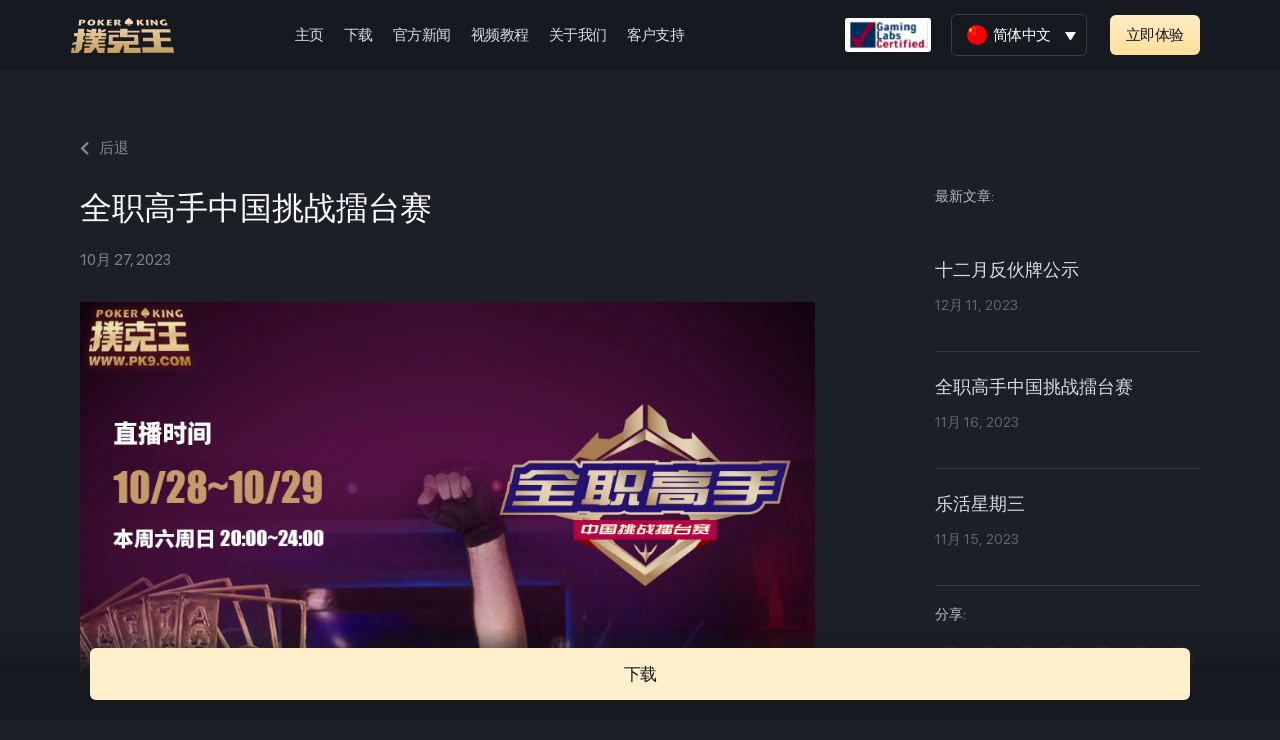

--- FILE ---
content_type: text/html; charset=UTF-8
request_url: https://pk.wiki/%E5%85%A8%E8%81%8C%E9%AB%98%E6%89%8B%E4%B8%AD%E5%9B%BD%E6%8C%91%E6%88%98%E6%93%82%E5%8F%B0%E8%B5%9B-32/
body_size: 18247
content:
<!DOCTYPE html>
<html lang="zh-hans">

<head>
	
	<meta charset="UTF-8">
	<meta name="viewport" content="width=device-width, initial-scale=1, minimum-scale=1">
	<link rel="profile" href="https://gmpg.org/xfn/11">
		<title>全职高手中国挑战擂台赛 &#8211; Poker King</title><link rel='preload' as='image' href='https://a5web.oss-cn-shenzhen.aliyuncs.com/wp-content/uploads/2021/11/30090220/pk9-new-logo.svg'>
<meta name='robots' content='max-image-preview:large' />
<link rel="alternate" hreflang="zh-hans" href="https://pk.wiki/%e5%85%a8%e8%81%8c%e9%ab%98%e6%89%8b%e4%b8%ad%e5%9b%bd%e6%8c%91%e6%88%98%e6%93%82%e5%8f%b0%e8%b5%9b-32/" />
<link rel="alternate" hreflang="x-default" href="https://pk.wiki/%e5%85%a8%e8%81%8c%e9%ab%98%e6%89%8b%e4%b8%ad%e5%9b%bd%e6%8c%91%e6%88%98%e6%93%82%e5%8f%b0%e8%b5%9b-32/" />

<!-- Google Tag Manager for WordPress by gtm4wp.com -->
<script data-cfasync="false" data-pagespeed-no-defer type="text/javascript">//<![CDATA[
	var gtm4wp_datalayer_name = "dataLayer";
	var dataLayer = dataLayer || [];
//]]>
</script>
<!-- End Google Tag Manager for WordPress by gtm4wp.com --><link rel='dns-prefetch' href='//pk9-prod.a5-labs-cloud.com' />
<link rel='dns-prefetch' href='//maxcdn.bootstrapcdn.com' />
<link rel='dns-prefetch' href='//fonts.googleapis.com' />
<link rel='dns-prefetch' href='//a5web.oss-cn-shenzhen.aliyuncs.com%20' />
<link rel='dns-prefetch' href='//a5web.oss-cn-shenzhen.aliyuncs.com' />
<link rel='stylesheet' id='void-grid-main-css' href='https://a5web.oss-cn-shenzhen.aliyuncs.com/wp-content/plugins/void-elementor-post-grid-addon-for-elementor-page-builder/assets/css/main.css' type='text/css' media='all' />
<link rel='stylesheet' id='void-grid-bootstrap-css' href='https://a5web.oss-cn-shenzhen.aliyuncs.com/wp-content/plugins/void-elementor-post-grid-addon-for-elementor-page-builder/assets/css/bootstrap.min.css' type='text/css' media='all' />
<style id='classic-theme-styles-inline-css' type='text/css'>
/*! This file is auto-generated */
.wp-block-button__link{color:#fff;background-color:#32373c;border-radius:9999px;box-shadow:none;text-decoration:none;padding:calc(.667em + 2px) calc(1.333em + 2px);font-size:1.125em}.wp-block-file__button{background:#32373c;color:#fff;text-decoration:none}
</style>
<style id='global-styles-inline-css' type='text/css'>
body{--wp--preset--color--black: #000000;--wp--preset--color--cyan-bluish-gray: #abb8c3;--wp--preset--color--white: #ffffff;--wp--preset--color--pale-pink: #f78da7;--wp--preset--color--vivid-red: #cf2e2e;--wp--preset--color--luminous-vivid-orange: #ff6900;--wp--preset--color--luminous-vivid-amber: #fcb900;--wp--preset--color--light-green-cyan: #7bdcb5;--wp--preset--color--vivid-green-cyan: #00d084;--wp--preset--color--pale-cyan-blue: #8ed1fc;--wp--preset--color--vivid-cyan-blue: #0693e3;--wp--preset--color--vivid-purple: #9b51e0;--wp--preset--color--neve-link-color: var(--nv-primary-accent);--wp--preset--color--neve-link-hover-color: var(--nv-secondary-accent);--wp--preset--color--nv-site-bg: var(--nv-site-bg);--wp--preset--color--nv-light-bg: var(--nv-light-bg);--wp--preset--color--nv-dark-bg: var(--nv-dark-bg);--wp--preset--color--neve-text-color: var(--nv-text-color);--wp--preset--color--nv-text-dark-bg: var(--nv-text-dark-bg);--wp--preset--color--nv-c-1: var(--nv-c-1);--wp--preset--color--nv-c-2: var(--nv-c-2);--wp--preset--gradient--vivid-cyan-blue-to-vivid-purple: linear-gradient(135deg,rgba(6,147,227,1) 0%,rgb(155,81,224) 100%);--wp--preset--gradient--light-green-cyan-to-vivid-green-cyan: linear-gradient(135deg,rgb(122,220,180) 0%,rgb(0,208,130) 100%);--wp--preset--gradient--luminous-vivid-amber-to-luminous-vivid-orange: linear-gradient(135deg,rgba(252,185,0,1) 0%,rgba(255,105,0,1) 100%);--wp--preset--gradient--luminous-vivid-orange-to-vivid-red: linear-gradient(135deg,rgba(255,105,0,1) 0%,rgb(207,46,46) 100%);--wp--preset--gradient--very-light-gray-to-cyan-bluish-gray: linear-gradient(135deg,rgb(238,238,238) 0%,rgb(169,184,195) 100%);--wp--preset--gradient--cool-to-warm-spectrum: linear-gradient(135deg,rgb(74,234,220) 0%,rgb(151,120,209) 20%,rgb(207,42,186) 40%,rgb(238,44,130) 60%,rgb(251,105,98) 80%,rgb(254,248,76) 100%);--wp--preset--gradient--blush-light-purple: linear-gradient(135deg,rgb(255,206,236) 0%,rgb(152,150,240) 100%);--wp--preset--gradient--blush-bordeaux: linear-gradient(135deg,rgb(254,205,165) 0%,rgb(254,45,45) 50%,rgb(107,0,62) 100%);--wp--preset--gradient--luminous-dusk: linear-gradient(135deg,rgb(255,203,112) 0%,rgb(199,81,192) 50%,rgb(65,88,208) 100%);--wp--preset--gradient--pale-ocean: linear-gradient(135deg,rgb(255,245,203) 0%,rgb(182,227,212) 50%,rgb(51,167,181) 100%);--wp--preset--gradient--electric-grass: linear-gradient(135deg,rgb(202,248,128) 0%,rgb(113,206,126) 100%);--wp--preset--gradient--midnight: linear-gradient(135deg,rgb(2,3,129) 0%,rgb(40,116,252) 100%);--wp--preset--font-size--small: 13px;--wp--preset--font-size--medium: 20px;--wp--preset--font-size--large: 36px;--wp--preset--font-size--x-large: 42px;--wp--preset--spacing--20: 0.44rem;--wp--preset--spacing--30: 0.67rem;--wp--preset--spacing--40: 1rem;--wp--preset--spacing--50: 1.5rem;--wp--preset--spacing--60: 2.25rem;--wp--preset--spacing--70: 3.38rem;--wp--preset--spacing--80: 5.06rem;--wp--preset--shadow--natural: 6px 6px 9px rgba(0, 0, 0, 0.2);--wp--preset--shadow--deep: 12px 12px 50px rgba(0, 0, 0, 0.4);--wp--preset--shadow--sharp: 6px 6px 0px rgba(0, 0, 0, 0.2);--wp--preset--shadow--outlined: 6px 6px 0px -3px rgba(255, 255, 255, 1), 6px 6px rgba(0, 0, 0, 1);--wp--preset--shadow--crisp: 6px 6px 0px rgba(0, 0, 0, 1);}:where(.is-layout-flex){gap: 0.5em;}:where(.is-layout-grid){gap: 0.5em;}body .is-layout-flow > .alignleft{float: left;margin-inline-start: 0;margin-inline-end: 2em;}body .is-layout-flow > .alignright{float: right;margin-inline-start: 2em;margin-inline-end: 0;}body .is-layout-flow > .aligncenter{margin-left: auto !important;margin-right: auto !important;}body .is-layout-constrained > .alignleft{float: left;margin-inline-start: 0;margin-inline-end: 2em;}body .is-layout-constrained > .alignright{float: right;margin-inline-start: 2em;margin-inline-end: 0;}body .is-layout-constrained > .aligncenter{margin-left: auto !important;margin-right: auto !important;}body .is-layout-constrained > :where(:not(.alignleft):not(.alignright):not(.alignfull)){max-width: var(--wp--style--global--content-size);margin-left: auto !important;margin-right: auto !important;}body .is-layout-constrained > .alignwide{max-width: var(--wp--style--global--wide-size);}body .is-layout-flex{display: flex;}body .is-layout-flex{flex-wrap: wrap;align-items: center;}body .is-layout-flex > *{margin: 0;}body .is-layout-grid{display: grid;}body .is-layout-grid > *{margin: 0;}:where(.wp-block-columns.is-layout-flex){gap: 2em;}:where(.wp-block-columns.is-layout-grid){gap: 2em;}:where(.wp-block-post-template.is-layout-flex){gap: 1.25em;}:where(.wp-block-post-template.is-layout-grid){gap: 1.25em;}.has-black-color{color: var(--wp--preset--color--black) !important;}.has-cyan-bluish-gray-color{color: var(--wp--preset--color--cyan-bluish-gray) !important;}.has-white-color{color: var(--wp--preset--color--white) !important;}.has-pale-pink-color{color: var(--wp--preset--color--pale-pink) !important;}.has-vivid-red-color{color: var(--wp--preset--color--vivid-red) !important;}.has-luminous-vivid-orange-color{color: var(--wp--preset--color--luminous-vivid-orange) !important;}.has-luminous-vivid-amber-color{color: var(--wp--preset--color--luminous-vivid-amber) !important;}.has-light-green-cyan-color{color: var(--wp--preset--color--light-green-cyan) !important;}.has-vivid-green-cyan-color{color: var(--wp--preset--color--vivid-green-cyan) !important;}.has-pale-cyan-blue-color{color: var(--wp--preset--color--pale-cyan-blue) !important;}.has-vivid-cyan-blue-color{color: var(--wp--preset--color--vivid-cyan-blue) !important;}.has-vivid-purple-color{color: var(--wp--preset--color--vivid-purple) !important;}.has-black-background-color{background-color: var(--wp--preset--color--black) !important;}.has-cyan-bluish-gray-background-color{background-color: var(--wp--preset--color--cyan-bluish-gray) !important;}.has-white-background-color{background-color: var(--wp--preset--color--white) !important;}.has-pale-pink-background-color{background-color: var(--wp--preset--color--pale-pink) !important;}.has-vivid-red-background-color{background-color: var(--wp--preset--color--vivid-red) !important;}.has-luminous-vivid-orange-background-color{background-color: var(--wp--preset--color--luminous-vivid-orange) !important;}.has-luminous-vivid-amber-background-color{background-color: var(--wp--preset--color--luminous-vivid-amber) !important;}.has-light-green-cyan-background-color{background-color: var(--wp--preset--color--light-green-cyan) !important;}.has-vivid-green-cyan-background-color{background-color: var(--wp--preset--color--vivid-green-cyan) !important;}.has-pale-cyan-blue-background-color{background-color: var(--wp--preset--color--pale-cyan-blue) !important;}.has-vivid-cyan-blue-background-color{background-color: var(--wp--preset--color--vivid-cyan-blue) !important;}.has-vivid-purple-background-color{background-color: var(--wp--preset--color--vivid-purple) !important;}.has-black-border-color{border-color: var(--wp--preset--color--black) !important;}.has-cyan-bluish-gray-border-color{border-color: var(--wp--preset--color--cyan-bluish-gray) !important;}.has-white-border-color{border-color: var(--wp--preset--color--white) !important;}.has-pale-pink-border-color{border-color: var(--wp--preset--color--pale-pink) !important;}.has-vivid-red-border-color{border-color: var(--wp--preset--color--vivid-red) !important;}.has-luminous-vivid-orange-border-color{border-color: var(--wp--preset--color--luminous-vivid-orange) !important;}.has-luminous-vivid-amber-border-color{border-color: var(--wp--preset--color--luminous-vivid-amber) !important;}.has-light-green-cyan-border-color{border-color: var(--wp--preset--color--light-green-cyan) !important;}.has-vivid-green-cyan-border-color{border-color: var(--wp--preset--color--vivid-green-cyan) !important;}.has-pale-cyan-blue-border-color{border-color: var(--wp--preset--color--pale-cyan-blue) !important;}.has-vivid-cyan-blue-border-color{border-color: var(--wp--preset--color--vivid-cyan-blue) !important;}.has-vivid-purple-border-color{border-color: var(--wp--preset--color--vivid-purple) !important;}.has-vivid-cyan-blue-to-vivid-purple-gradient-background{background: var(--wp--preset--gradient--vivid-cyan-blue-to-vivid-purple) !important;}.has-light-green-cyan-to-vivid-green-cyan-gradient-background{background: var(--wp--preset--gradient--light-green-cyan-to-vivid-green-cyan) !important;}.has-luminous-vivid-amber-to-luminous-vivid-orange-gradient-background{background: var(--wp--preset--gradient--luminous-vivid-amber-to-luminous-vivid-orange) !important;}.has-luminous-vivid-orange-to-vivid-red-gradient-background{background: var(--wp--preset--gradient--luminous-vivid-orange-to-vivid-red) !important;}.has-very-light-gray-to-cyan-bluish-gray-gradient-background{background: var(--wp--preset--gradient--very-light-gray-to-cyan-bluish-gray) !important;}.has-cool-to-warm-spectrum-gradient-background{background: var(--wp--preset--gradient--cool-to-warm-spectrum) !important;}.has-blush-light-purple-gradient-background{background: var(--wp--preset--gradient--blush-light-purple) !important;}.has-blush-bordeaux-gradient-background{background: var(--wp--preset--gradient--blush-bordeaux) !important;}.has-luminous-dusk-gradient-background{background: var(--wp--preset--gradient--luminous-dusk) !important;}.has-pale-ocean-gradient-background{background: var(--wp--preset--gradient--pale-ocean) !important;}.has-electric-grass-gradient-background{background: var(--wp--preset--gradient--electric-grass) !important;}.has-midnight-gradient-background{background: var(--wp--preset--gradient--midnight) !important;}.has-small-font-size{font-size: var(--wp--preset--font-size--small) !important;}.has-medium-font-size{font-size: var(--wp--preset--font-size--medium) !important;}.has-large-font-size{font-size: var(--wp--preset--font-size--large) !important;}.has-x-large-font-size{font-size: var(--wp--preset--font-size--x-large) !important;}
.wp-block-navigation a:where(:not(.wp-element-button)){color: inherit;}
:where(.wp-block-post-template.is-layout-flex){gap: 1.25em;}:where(.wp-block-post-template.is-layout-grid){gap: 1.25em;}
:where(.wp-block-columns.is-layout-flex){gap: 2em;}:where(.wp-block-columns.is-layout-grid){gap: 2em;}
.wp-block-pullquote{font-size: 1.5em;line-height: 1.6;}
</style>
<link rel='stylesheet' id='wpml-legacy-dropdown-0-css' href='https://a5web.oss-cn-shenzhen.aliyuncs.com/wp-content/plugins/sitepress-multilingual-cms/templates/language-switchers/legacy-dropdown/style.min.css' type='text/css' media='all' />
<style id='wpml-legacy-dropdown-0-inline-css' type='text/css'>
.wpml-ls-legacy-dropdown a { display: block; text-decoration: none; color: #fff; background: #171920 !important; border:0px solid #3B3D44; border-radius:0px; padding: 10px 15px; line-height: 1; font-size:15px; } .wpml-ls-legacy-dropdown .wpml-ls-current-language:hover>a, .wpml-ls-legacy-dropdown a:focus, .wpml-ls-legacy-dropdown a:hover { color: #fff; background: #171920; border-radius:6px; border: 0px solid #3B3D44; text-decoration:none !important; } .wpml-ls-legacy-dropdown .wpml-ls-flag { border-radius: 10px; width: 20px; height: 20px; } .wpml-ls-legacy-dropdown .wpml-ls-sub-menu a { border-width: 0px !important; } .wpml-ls-legacy-dropdown .wpml-ls-sub-menu { border-top:0px !important; } #mlw {border: 1px solid #3B3D44;border-radius: 6px;} @media only screen and (max-width: 960px) { #mlw {border: 0px solid #3B3D44;border-radius: 6px;} } @media only screen and (max-width: 768px) { .wpml-ls-legacy-dropdown a {padding-top:12px;padding-left:10px;} } @media only screen and (max-width: 375px) { .wpml-ls-legacy-dropdown a {padding-top:8px;padding-left:12px;} } .wpml-ls-legacy-dropdown .wpml-ls-current-language:hover>a, .wpml-ls-legacy-dropdown a:focus, .wpml-ls-legacy-dropdown a:hover { border-radius: 0px !important; border: 0px !important; } .wpml-ls-legacy-dropdown a.wpml-ls-item-toggle { border-radius: 6px; }
</style>
<link rel='stylesheet' id='parent-css-css' href='https://a5web.oss-cn-shenzhen.aliyuncs.com/wp-content/themes/neve/style.css' type='text/css' media='all' />
<link rel='stylesheet' id='child-css-css' href='https://a5web.oss-cn-shenzhen.aliyuncs.com/wp-content/themes/neve-child/style.css' type='text/css' media='all' />
<link rel='stylesheet' id='bootstrap-css' href='//maxcdn.bootstrapcdn.com/bootstrap/3.3.7/css/bootstrap.min.css' type='text/css' media='all' />
<link rel='stylesheet' id='neve-style-css' href='https://a5web.oss-cn-shenzhen.aliyuncs.com/wp-content/themes/neve/style-main-new.min.css' type='text/css' media='all' />
<style id='neve-style-inline-css' type='text/css'>
.nv-meta-list li.meta:not(:last-child):after { content:"/" }.nv-meta-list .no-mobile{
			display:none;
		}.nv-meta-list li.last::after{
			content: ""!important;
		}@media (min-width: 769px) {
			.nv-meta-list .no-mobile {
				display: inline-block;
			}
			.nv-meta-list li.last:not(:last-child)::after {
		 		content: "/" !important;
			}
		}
 :root{ --container: 748px;--postwidth:100%; --primarybtnbg: var(--nv-secondary-accent); --secondarybtnbg: var(--nv-primary-accent); --primarybtnhoverbg: var(--nv-secondary-accent); --secondarybtnhoverbg: var(--nv-primary-accent); --primarybtncolor: var(--nv-text-color); --secondarybtncolor: var(--nv-text-dark-bg); --primarybtnhovercolor: var(--nv-text-color); --secondarybtnhovercolor: var(--nv-text-dark-bg);--primarybtnborderradius:0;--secondarybtnborderradius:0;--btnpadding:16px 35px;--primarybtnpadding:16px 35px;--secondarybtnpadding:16px 35px; --btnfs: 14px; --btnlineheight: 1.6em; --bodyfontfamily: Poppins; --bodyfontsize: 15px; --bodylineheight: 1.6em; --bodyletterspacing: 0px; --bodyfontweight: 400; --bodytexttransform: none; --headingsfontfamily: Poppins; --h1fontsize: 39px; --h1fontweight: 600; --h1lineheight: 1.2em; --h1letterspacing: 0px; --h1texttransform: none; --h2fontsize: 30px; --h2fontweight: 600; --h2lineheight: 1.3em; --h2letterspacing: 0px; --h2texttransform: none; --h3fontsize: 20px; --h3fontweight: 600; --h3lineheight: 1.3em; --h3letterspacing: 0px; --h3texttransform: none; --h4fontsize: 16px; --h4fontweight: 600; --h4lineheight: 1.3em; --h4letterspacing: 0px; --h4texttransform: none; --h5fontsize: 14px; --h5fontweight: 600; --h5lineheight: 1.3em; --h5letterspacing: 0px; --h5texttransform: none; --h6fontsize: 14px; --h6fontweight: 600; --h6lineheight: 1.3em; --h6letterspacing: 0px; --h6texttransform: none;--formfieldborderwidth:2px;--formfieldborderradius:3px; --formfieldbgcolor: var(--nv-site-bg); --formfieldbordercolor: #dddddd; --formfieldcolor: var(--nv-text-color);--formfieldpadding:10px 12px; } .single-post-container .alignfull > [class*="__inner-container"], .single-post-container .alignwide > [class*="__inner-container"]{ max-width:718px } .nv-meta-list{ --avatarsize: 20px; } .single .nv-meta-list{ --avatarsize: 20px; } .nv-post-cover{ --height: 250px;--padding:40px 15px;--justify: flex-start; --textalign: left; --valign: center; } .nv-post-cover .nv-title-meta-wrap, .nv-page-title-wrap, .entry-header{ --textalign: left; } .nv-is-boxed.nv-title-meta-wrap{ --padding:40px 15px; --bgcolor: var(--nv-dark-bg); } .nv-overlay{ --opacity: 50; --blendmode: normal; } .nv-is-boxed.nv-comments-wrap{ --padding:20px; } .nv-is-boxed.comment-respond{ --padding:20px; } .single:not(.single-product), .page{ --c-vspace:0 0 0 0;; } .global-styled{ --bgcolor: var(--nv-site-bg); } .header-top{ --rowbcolor: var(--nv-light-bg); --color: var(--nv-text-color); --bgcolor: var(--nv-site-bg); } .header-main{ --rowbcolor: var(--nv-light-bg); --color: var(--nv-text-color); --bgcolor: var(--nv-site-bg); } .header-bottom{ --rowbcolor: var(--nv-light-bg); --color: var(--nv-text-color); --bgcolor: var(--nv-site-bg); } .header-menu-sidebar-bg{ --justify: flex-start; --textalign: left;--flexg: 1;--wrapdropdownwidth: auto; --color: var(--nv-text-color); --bgcolor: var(--nv-site-bg); } .header-menu-sidebar{ width: 360px; } .builder-item--logo{ --maxwidth: 32px; --fs: 24px;--padding:10px 0;--margin:0; --textalign: left;--justify: flex-start; } .builder-item--nav-icon,.header-menu-sidebar .close-sidebar-panel .navbar-toggle{ --color: var(--nv-text-color);--borderradius:3px;--borderwidth:0; } .builder-item--nav-icon{ --label-margin:0 5px 0 0;;--padding:10px 15px 10px 15px;;--margin:0; } .builder-item--primary-menu{ --color: var(--nv-text-color); --hovercolor: var(--nv-secondary-accent); --hovertextcolor: var(--nv-text-color); --activecolor: var(--nv-text-color); --spacing: 20px; --height: 25px;--padding:0;--margin:0; --fontsize: 1em; --lineheight: 1.6em; --letterspacing: 0px; --fontweight: 600; --texttransform: uppercase; --iconsize: 1em; } .hfg-is-group.has-primary-menu .inherit-ff{ --inheritedfw: 600; } .builder-item--button_base{ --primarybtnbg: var(--nv-primary-accent); --primarybtncolor: #fff; --primarybtnhoverbg: var(--nv-primary-accent); --primarybtnhovercolor: #fff;--primarybtnborderradius:3px;--primarybtnshadow:none;--primarybtnhovershadow:none;--padding:8px 12px;--margin:0; } .builder-item--header_search{ --height: 45px;--formfieldborderwidth:2px;--formfieldborderradius:2px; --formfieldbordercolor: var(--nv-primary-accent); --formfieldcolor: var(--nv-primary-accent);--padding:0;--margin:0; } .footer-top-inner .row{ grid-template-columns:1fr 1fr 1fr; --valign: flex-start; } .footer-top{ --rowbcolor: var(--nv-light-bg); --color: var(--nv-text-color); --bgcolor: var(--nv-site-bg); } .footer-main-inner .row{ grid-template-columns:1fr 1fr 1fr; --valign: flex-start; } .footer-main{ --rowbcolor: var(--nv-light-bg); --color: var(--nv-text-color); --bgcolor: var(--nv-site-bg); } .footer-bottom-inner .row{ grid-template-columns:1fr 1fr 1fr; --valign: flex-start; } .footer-bottom{ --rowbcolor: var(--nv-light-bg); --color: var(--nv-primary-accent); --bgcolor: var(--nv-dark-bg); } @media(min-width: 576px){ :root{ --container: 992px;--postwidth:100%;--btnpadding:16px 35px;--primarybtnpadding:16px 35px;--secondarybtnpadding:16px 35px; --btnfs: 14px; --btnlineheight: 1.6em; --bodyfontsize: 16px; --bodylineheight: 1.6em; --bodyletterspacing: 0px; --h1fontsize: 55px; --h1lineheight: 1.3em; --h1letterspacing: 0px; --h2fontsize: 35px; --h2lineheight: 1.3em; --h2letterspacing: 0px; --h3fontsize: 20px; --h3lineheight: 1.3em; --h3letterspacing: 0px; --h4fontsize: 16px; --h4lineheight: 1.3em; --h4letterspacing: 0px; --h5fontsize: 14px; --h5lineheight: 1.3em; --h5letterspacing: 0px; --h6fontsize: 14px; --h6lineheight: 1.3em; --h6letterspacing: 0px; } .single-post-container .alignfull > [class*="__inner-container"], .single-post-container .alignwide > [class*="__inner-container"]{ max-width:962px } .nv-meta-list{ --avatarsize: 20px; } .single .nv-meta-list{ --avatarsize: 20px; } .nv-post-cover{ --height: 320px;--padding:60px 30px;--justify: flex-start; --textalign: left; --valign: center; } .nv-post-cover .nv-title-meta-wrap, .nv-page-title-wrap, .entry-header{ --textalign: left; } .nv-is-boxed.nv-title-meta-wrap{ --padding:60px 30px; } .nv-is-boxed.nv-comments-wrap{ --padding:30px; } .nv-is-boxed.comment-respond{ --padding:30px; } .single:not(.single-product), .page{ --c-vspace:0 0 0 0;; } .header-menu-sidebar-bg{ --justify: flex-start; --textalign: left;--flexg: 1;--wrapdropdownwidth: auto; } .header-menu-sidebar{ width: 360px; } .builder-item--logo{ --maxwidth: 32px; --fs: 24px;--padding:10px 0;--margin:0; --textalign: left;--justify: flex-start; } .builder-item--nav-icon{ --label-margin:0 5px 0 0;;--padding:10px 15px;--margin:0; } .builder-item--primary-menu{ --spacing: 20px; --height: 25px;--padding:0;--margin:0; --fontsize: 1em; --lineheight: 1.6em; --letterspacing: 0px; --iconsize: 1em; } .builder-item--button_base{ --padding:8px 12px;--margin:0; } .builder-item--header_search{ --height: 40px;--formfieldborderwidth:1px;--formfieldborderradius:2px;--padding:0;--margin:0; } }@media(min-width: 960px){ :root{ --container: 1170px;--postwidth:100%;--btnpadding:16px 35px;--primarybtnpadding:16px 35px;--secondarybtnpadding:16px 35px; --btnfs: 16px; --btnlineheight: 1.6em; --bodyfontsize: 17px; --bodylineheight: 1.7em; --bodyletterspacing: 0px; --h1fontsize: 70px; --h1lineheight: 1.3em; --h1letterspacing: 0px; --h2fontsize: 50px; --h2lineheight: 1.3em; --h2letterspacing: 0px; --h3fontsize: 24px; --h3lineheight: 1.3em; --h3letterspacing: 0px; --h4fontsize: 20px; --h4lineheight: 1.3em; --h4letterspacing: 0px; --h5fontsize: 16px; --h5lineheight: 1.3em; --h5letterspacing: 0px; --h6fontsize: 16px; --h6lineheight: 1.3em; --h6letterspacing: 0px; } body:not(.single):not(.archive):not(.blog):not(.search):not(.error404) .neve-main > .container .col, body.post-type-archive-course .neve-main > .container .col, body.post-type-archive-llms_membership .neve-main > .container .col{ max-width: 100%; } body:not(.single):not(.archive):not(.blog):not(.search):not(.error404) .nv-sidebar-wrap, body.post-type-archive-course .nv-sidebar-wrap, body.post-type-archive-llms_membership .nv-sidebar-wrap{ max-width: 0%; } .neve-main > .archive-container .nv-index-posts.col{ max-width: 100%; } .neve-main > .archive-container .nv-sidebar-wrap{ max-width: 0%; } .neve-main > .single-post-container .nv-single-post-wrap.col{ max-width: 70%; } .single-post-container .alignfull > [class*="__inner-container"], .single-post-container .alignwide > [class*="__inner-container"]{ max-width:789px } .container-fluid.single-post-container .alignfull > [class*="__inner-container"], .container-fluid.single-post-container .alignwide > [class*="__inner-container"]{ max-width:calc(70% + 15px) } .neve-main > .single-post-container .nv-sidebar-wrap{ max-width: 30%; } .nv-meta-list{ --avatarsize: 20px; } .single .nv-meta-list{ --avatarsize: 20px; } .nv-post-cover{ --height: 400px;--padding:60px 40px;--justify: flex-start; --textalign: left; --valign: center; } .nv-post-cover .nv-title-meta-wrap, .nv-page-title-wrap, .entry-header{ --textalign: left; } .nv-is-boxed.nv-title-meta-wrap{ --padding:60px 40px; } .nv-is-boxed.nv-comments-wrap{ --padding:40px; } .nv-is-boxed.comment-respond{ --padding:40px; } .single:not(.single-product), .page{ --c-vspace:0 0 0 0;; } .header-menu-sidebar-bg{ --justify: flex-start; --textalign: left;--flexg: 1;--wrapdropdownwidth: auto; } .header-menu-sidebar{ width: 360px; } .builder-item--logo{ --maxwidth: 120px; --fs: 24px;--padding:10px 0;--margin:0; --textalign: left;--justify: flex-start; } .builder-item--nav-icon{ --label-margin:0 5px 0 0;;--padding:10px 15px;--margin:0; } .builder-item--primary-menu{ --spacing: 20px; --height: 25px;--padding:0;--margin:0; --fontsize: 0.8em; --lineheight: 1.6em; --letterspacing: 0px; --iconsize: 0.8em; } .builder-item--button_base{ --padding:8px 16px;--margin:0; } .builder-item--header_search{ --height: 40px;--formfieldborderwidth:1px;--formfieldborderradius:2px;--padding:0;--margin:0; } .footer-bottom{ --height:50px; } }.nv-content-wrap .elementor a:not(.button):not(.wp-block-file__button){ text-decoration: none; }:root{--nv-primary-accent:#ffffff;--nv-secondary-accent:#f0d089;--nv-site-bg:#1d1f26;--nv-light-bg:#ededed;--nv-dark-bg:#14171c;--nv-text-color:#ffffff;--nv-text-dark-bg:#ffffff;--nv-c-1:#77b978;--nv-c-2:#f37262;--nv-fallback-ff:Arial, Helvetica, sans-serif;}
:root{--e-global-color-nvprimaryaccent:#ffffff;--e-global-color-nvsecondaryaccent:#f0d089;--e-global-color-nvsitebg:#1d1f26;--e-global-color-nvlightbg:#ededed;--e-global-color-nvdarkbg:#14171c;--e-global-color-nvtextcolor:#ffffff;--e-global-color-nvtextdarkbg:#ffffff;--e-global-color-nvc1:#77b978;--e-global-color-nvc2:#f37262;}
</style>
<link rel='stylesheet' id='elementor-icons-css' href='https://a5web.oss-cn-shenzhen.aliyuncs.com/wp-content/plugins/elementor/assets/lib/eicons/css/elementor-icons.min.css' type='text/css' media='all' />
<link rel='stylesheet' id='elementor-frontend-css' href='https://a5web.oss-cn-shenzhen.aliyuncs.com/wp-content/plugins/elementor/assets/css/frontend.min.css' type='text/css' media='all' />
<style id='elementor-frontend-inline-css' type='text/css'>
@font-face{font-family:eicons;src:url(http://pk.wiki/wp-content/plugins/elementor/assets/lib/eicons/fonts/eicons.eot?5.10.0);src:url(http://pk.wiki/wp-content/plugins/elementor/assets/lib/eicons/fonts/eicons.eot?5.10.0#iefix) format("embedded-opentype"),url(http://pk.wiki/wp-content/plugins/elementor/assets/lib/eicons/fonts/eicons.woff2?5.10.0) format("woff2"),url(http://pk.wiki/wp-content/plugins/elementor/assets/lib/eicons/fonts/eicons.woff?5.10.0) format("woff"),url(http://pk.wiki/wp-content/plugins/elementor/assets/lib/eicons/fonts/eicons.ttf?5.10.0) format("truetype"),url(http://pk.wiki/wp-content/plugins/elementor/assets/lib/eicons/fonts/eicons.svg?5.10.0#eicon) format("svg");font-weight:400;font-style:normal}
</style>
<link rel='stylesheet' id='elementor-post-5-css' href='https://a5web.oss-cn-shenzhen.aliyuncs.com/wp-content/uploads/elementor/css/post-5.css' type='text/css' media='all' />
<link rel='stylesheet' id='elementor-pro-css' href='https://a5web.oss-cn-shenzhen.aliyuncs.com/wp-content/plugins/elementor-pro/assets/css/frontend.min.css' type='text/css' media='all' />
<link rel='stylesheet' id='she-header-style-css' href='https://a5web.oss-cn-shenzhen.aliyuncs.com/wp-content/plugins/sticky-header-effects-for-elementor/assets/css/she-header-style.css' type='text/css' media='all' />
<link rel='stylesheet' id='elementor-post-31611-css' href='https://a5web.oss-cn-shenzhen.aliyuncs.com/wp-content/uploads/elementor/css/post-31611.css' type='text/css' media='all' />
<link rel='stylesheet' id='font-awesome-5-all-css' href='https://a5web.oss-cn-shenzhen.aliyuncs.com/wp-content/plugins/elementor/assets/lib/font-awesome/css/all.min.css' type='text/css' media='all' />
<link rel='stylesheet' id='font-awesome-4-shim-css' href='https://a5web.oss-cn-shenzhen.aliyuncs.com/wp-content/plugins/elementor/assets/lib/font-awesome/css/v4-shims.min.css' type='text/css' media='all' />
<link rel='stylesheet' id='elementor-post-31150-css' href='https://a5web.oss-cn-shenzhen.aliyuncs.com/wp-content/uploads/elementor/css/post-31150.css' type='text/css' media='all' />
<link rel='stylesheet' id='elementor-post-26617-css' href='https://a5web.oss-cn-shenzhen.aliyuncs.com/wp-content/uploads/elementor/css/post-26617.css' type='text/css' media='all' />
<link rel='stylesheet' id='elementor-post-17640-css' href='https://a5web.oss-cn-shenzhen.aliyuncs.com/wp-content/uploads/elementor/css/post-17640.css' type='text/css' media='all' />
<link rel='stylesheet' id='elementor-post-26895-css' href='https://a5web.oss-cn-shenzhen.aliyuncs.com/wp-content/uploads/elementor/css/post-26895.css' type='text/css' media='all' />
<link rel='stylesheet' id='elementor-post-28414-css' href='https://a5web.oss-cn-shenzhen.aliyuncs.com/wp-content/uploads/elementor/css/post-28414.css' type='text/css' media='all' />
<link rel='stylesheet' id='neve-google-font-poppins-css' href='//fonts.googleapis.com/css?family=Poppins%3A400%2C600&#038;display=swap' type='text/css' media='all' />
<link rel='stylesheet' id='elementor-icons-shared-0-css' href='https://a5web.oss-cn-shenzhen.aliyuncs.com/wp-content/plugins/elementor/assets/lib/font-awesome/css/fontawesome.min.css' type='text/css' media='all' />
<link rel='stylesheet' id='elementor-icons-fa-solid-css' href='https://a5web.oss-cn-shenzhen.aliyuncs.com/wp-content/plugins/elementor/assets/lib/font-awesome/css/solid.min.css' type='text/css' media='all' />
<link rel='stylesheet' id='elementor-icons-fa-brands-css' href='https://a5web.oss-cn-shenzhen.aliyuncs.com/wp-content/plugins/elementor/assets/lib/font-awesome/css/brands.min.css' type='text/css' media='all' />
<script type='text/javascript' src='https://a5web.oss-cn-shenzhen.aliyuncs.com/wp-content/plugins/sitepress-multilingual-cms/templates/language-switchers/legacy-dropdown/script.min.js' id='wpml-legacy-dropdown-0-js'></script>
<script type='text/javascript' src='https://a5web.oss-cn-shenzhen.aliyuncs.com/wp-includes/js/jquery/jquery.min.js' id='jquery-core-js'></script>
<script type='text/javascript' src='https://a5web.oss-cn-shenzhen.aliyuncs.com/wp-includes/js/jquery/jquery-migrate.min.js' id='jquery-migrate-js'></script>
<script type='text/javascript' src='//maxcdn.bootstrapcdn.com/bootstrap/3.3.7/js/bootstrap.min.js' id='bootstrap-js-js'></script>
<script type='text/javascript' src='https://a5web.oss-cn-shenzhen.aliyuncs.com/wp-content/plugins/elementor/assets/lib/font-awesome/js/v4-shims.min.js' id='font-awesome-4-shim-js'></script>
<script type='text/javascript' src='https://a5web.oss-cn-shenzhen.aliyuncs.com/wp-content/plugins/sticky-header-effects-for-elementor/assets/js/she-header.js' id='she-header-js'></script>
<meta name="generator" content="WordPress 6.3.1" />
<link rel="canonical" href="https://pk.wiki/%e5%85%a8%e8%81%8c%e9%ab%98%e6%89%8b%e4%b8%ad%e5%9b%bd%e6%8c%91%e6%88%98%e6%93%82%e5%8f%b0%e8%b5%9b-32/" />
<meta name="generator" content="WPML ver:4.5.14 stt:59,1,21,57;" />
<script  charset="utf-8" type="text/javascript" src="/wp-content/themes/neve-child/js/ua-parser.min.js?ver=1.9.1"></script>
<script  charset="utf-8" type="text/javascript" src="/wp-content/themes/neve-child/js/config.js?ver=6"></script>
<!-- Google Tag Manager for WordPress by gtm4wp.com -->
<script data-cfasync="false" data-pagespeed-no-defer type="text/javascript">//<![CDATA[
	var dataLayer_content = {"pagePostType":"post","pagePostType2":"single-post","pageCategory":["news"],"pagePostAuthor":"design@qiyu888.com"};
	dataLayer.push( dataLayer_content );//]]>
</script>
<script data-cfasync="false">//<![CDATA[
(function(w,d,s,l,i){w[l]=w[l]||[];w[l].push({'gtm.start':
new Date().getTime(),event:'gtm.js'});var f=d.getElementsByTagName(s)[0],
j=d.createElement(s),dl=l!='dataLayer'?'&l='+l:'';j.async=true;j.src=
'//www.googletagmanager.com/gtm.'+'js?id='+i+dl;f.parentNode.insertBefore(j,f);
})(window,document,'script','dataLayer','GTM-N6NCLGX');//]]>
</script>
<!-- End Google Tag Manager -->
<!-- End Google Tag Manager for WordPress by gtm4wp.com --><link rel="icon" href="https://a5web.oss-cn-shenzhen.aliyuncs.com/wp-content/uploads/2021/06/crown.svg" sizes="32x32" />
<link rel="icon" href="https://a5web.oss-cn-shenzhen.aliyuncs.com/wp-content/uploads/2021/06/crown.svg" sizes="192x192" />
<link rel="apple-touch-icon" href="https://a5web.oss-cn-shenzhen.aliyuncs.com/wp-content/uploads/2021/06/crown.svg" />
<meta name="msapplication-TileImage" content="http://pk.wiki/wp-content/uploads/2021/06/crown.svg" />
		<style type="text/css" id="wp-custom-css">
			.elementor-widget-image a img[src$=".svg"] {
    width: auto !important;
}

/* https://services-cloud.atlassian.net/browse/WPT-9367?focusedCommentId=175591 */

/* Hero desktop */
.elementor-36 .elementor-element.elementor-element-aa5e91a:not(.elementor-motion-effects-element-type-background), .elementor-36 .elementor-element.elementor-element-aa5e91a > .elementor-motion-effects-container > .elementor-motion-effects-layer {
    background-image: url(https://a5web.oss-cn-shenzhen.aliyuncs.com/wp-content/uploads/2025/10/1759417995/pk-hero-banner-2024_.jpg) !important;
}

/* Hero mobile */
@media (max-width: 767px) {
    .elementor-36 .elementor-element.elementor-element-aa5e91a:not(.elementor-motion-effects-element-type-background), .elementor-36 .elementor-element.elementor-element-aa5e91a > .elementor-motion-effects-container > .elementor-motion-effects-layer {
        background-image: url(https://a5web.oss-cn-shenzhen.aliyuncs.com/wp-content/uploads/2025/10/1759417995/hero_mobile_614.png) !important;
	}
}

/* About us desktop */
.elementor-28583 .elementor-element.elementor-element-1e5812a:not(.elementor-motion-effects-element-type-background), .elementor-28583 .elementor-element.elementor-element-1e5812a > .elementor-motion-effects-container > .elementor-motion-effects-layer {
    background-image: url(https://a5web.oss-cn-shenzhen.aliyuncs.com/wp-content/uploads/2025/10/1759417995/bg_About-Us_768.jpg) !important;
	background-size: 60% auto !important;
}

/* About us desktop */
@media (max-width: 767px) {
    .elementor-28583 .elementor-element.elementor-element-1e5812a:not(.elementor-motion-effects-element-type-background), .elementor-28583 .elementor-element.elementor-element-1e5812a > .elementor-motion-effects-container > .elementor-motion-effects-layer {
        background-image: url(https://a5web.oss-cn-shenzhen.aliyuncs.com/wp-content/uploads/2025/10/1759417995/bg_About-Us_375.jpg) !important;
    }
}

/* Mobile features desktop */
/* https://web.pk9.com/wp-content/uploads/2024/12/Desktop_Mobiles_features-768x719.png */
/* https://web.pk9.com/wp-content/uploads/2024/12/desktop_mobiles_features-5-768x719.png */
.elementor-widget-container:has(> img[src^="https://a5web.oss-cn-shenzhen.aliyuncs.com/wp-content/uploads"][src*="features"][src$="-768x719.png"]) {
  background: url("https://a5web.oss-cn-shenzhen.aliyuncs.com/wp-content/uploads/2025/10/1759417995/desktop_mobiles_features-7.png") no-repeat center/contain;
}

img[src^="https://a5web.oss-cn-shenzhen.aliyuncs.com/wp-content/uploads"][src*="features"][src$="-768x719.png"] {
	opacity: 0 !important;
}
		</style>
		
	</head>

<body  class="post-template-default single single-post postid-34339 single-format-standard wp-custom-logo  nv-blog-default nv-sidebar-right menu_sidebar_slide_left elementor-default elementor-kit-5 elementor-page elementor-page-34339 elementor-page-28414" id="neve_body"  >
<div class="wrapper">
	
	<header class="header"  >
		<a class="neve-skip-link show-on-focus" href="#content" >
			跳至正文		</a>
				<div data-elementor-type="header" data-elementor-id="17640" class="elementor elementor-17640 elementor-39 elementor-location-header" data-elementor-settings="[]">
		<div class="elementor-section-wrap">
					<header class="elementor-section elementor-top-section elementor-element elementor-element-bac7378 elementor-hidden-tablet elementor-hidden-phone elementor-section-height-min-height she-header-yes elementor-section-boxed elementor-section-height-default elementor-section-items-middle" data-id="bac7378" data-element_type="section" data-settings="{&quot;background_background&quot;:&quot;classic&quot;,&quot;transparent&quot;:&quot;yes&quot;,&quot;shrink_header&quot;:&quot;yes&quot;,&quot;custom_height_header&quot;:{&quot;unit&quot;:&quot;px&quot;,&quot;size&quot;:50,&quot;sizes&quot;:[]},&quot;transparent_on&quot;:[&quot;desktop&quot;,&quot;tablet&quot;,&quot;mobile&quot;],&quot;scroll_distance&quot;:{&quot;unit&quot;:&quot;px&quot;,&quot;size&quot;:60,&quot;sizes&quot;:[]},&quot;scroll_distance_tablet&quot;:{&quot;unit&quot;:&quot;px&quot;,&quot;size&quot;:&quot;&quot;,&quot;sizes&quot;:[]},&quot;scroll_distance_mobile&quot;:{&quot;unit&quot;:&quot;px&quot;,&quot;size&quot;:&quot;&quot;,&quot;sizes&quot;:[]},&quot;custom_height_header_tablet&quot;:{&quot;unit&quot;:&quot;px&quot;,&quot;size&quot;:&quot;&quot;,&quot;sizes&quot;:[]},&quot;custom_height_header_mobile&quot;:{&quot;unit&quot;:&quot;px&quot;,&quot;size&quot;:&quot;&quot;,&quot;sizes&quot;:[]}}">
						<div class="elementor-container elementor-column-gap-default">
					<div class="elementor-column elementor-col-20 elementor-top-column elementor-element elementor-element-c09fed9" data-id="c09fed9" data-element_type="column">
			<div class="elementor-widget-wrap elementor-element-populated">
								<div class="elementor-element elementor-element-c94b4de elementor-widget elementor-widget-image" data-id="c94b4de" data-element_type="widget" data-widget_type="image.default">
				<div class="elementor-widget-container">
																<a href="https://pk.wiki">
							<img width="103" height="35" src="https://a5web.oss-cn-shenzhen.aliyuncs.com/wp-content/uploads/2021/11/30090220/pk9-new-logo.svg" class="attachment-full size-full" alt="" loading="eager" />								</a>
															</div>
				</div>
					</div>
		</div>
				<div class="elementor-column elementor-col-20 elementor-top-column elementor-element elementor-element-9bb9edc" data-id="9bb9edc" data-element_type="column">
			<div class="elementor-widget-wrap elementor-element-populated">
								<div class="elementor-element elementor-element-f88c5bc elementor-nav-menu__align-left elementor-nav-menu--dropdown-tablet elementor-nav-menu__text-align-aside elementor-nav-menu--toggle elementor-nav-menu--burger elementor-widget elementor-widget-nav-menu" data-id="f88c5bc" data-element_type="widget" data-settings="{&quot;layout&quot;:&quot;horizontal&quot;,&quot;submenu_icon&quot;:{&quot;value&quot;:&quot;&lt;i class=\&quot;fas fa-caret-down\&quot;&gt;&lt;\/i&gt;&quot;,&quot;library&quot;:&quot;fa-solid&quot;},&quot;toggle&quot;:&quot;burger&quot;}" data-widget_type="nav-menu.default">
				<div class="elementor-widget-container">
						<nav migration_allowed="1" migrated="0" role="navigation" class="elementor-nav-menu--main elementor-nav-menu__container elementor-nav-menu--layout-horizontal e--pointer-underline e--animation-none"><ul id="menu-1-f88c5bc" class="elementor-nav-menu"><li class="menu-item menu-item-type-post_type menu-item-object-page menu-item-home menu-item-18453"><a href="https://pk.wiki/" class="elementor-item">主页</a></li>
<li class="header-nav-link-download-page menu-item menu-item-type-post_type menu-item-object-page menu-item-27663"><a href="https://pk.wiki/download/" class="elementor-item">下载</a></li>
<li class="menu-item menu-item-type-post_type menu-item-object-page menu-item-29122"><a href="https://pk.wiki/news/" class="elementor-item">官方新闻</a></li>
<li class="menu-item menu-item-type-post_type_archive menu-item-object-videos menu-item-26934"><a href="https://pk.wiki/videos/" class="elementor-item">视频教程</a></li>
<li class="menu-item menu-item-type-post_type menu-item-object-page menu-item-29241"><a href="https://pk.wiki/about/" class="elementor-item">关于我们</a></li>
<li class="menu-item menu-item-type-post_type menu-item-object-page menu-item-26932"><a href="https://pk.wiki/customer-support/" class="elementor-item">客户支持</a></li>
</ul></nav>
					<div class="elementor-menu-toggle" role="button" tabindex="0" aria-label="Menu Toggle" aria-expanded="false">
			<i aria-hidden="true" role="presentation" class="eicon-menu-bar"></i>			<span class="elementor-screen-only">Menu</span>
		</div>
			<nav class="elementor-nav-menu--dropdown elementor-nav-menu__container" role="navigation" aria-hidden="true"><ul id="menu-2-f88c5bc" class="elementor-nav-menu"><li class="menu-item menu-item-type-post_type menu-item-object-page menu-item-home menu-item-18453"><a href="https://pk.wiki/" class="elementor-item" tabindex="-1">主页</a></li>
<li class="header-nav-link-download-page menu-item menu-item-type-post_type menu-item-object-page menu-item-27663"><a href="https://pk.wiki/download/" class="elementor-item" tabindex="-1">下载</a></li>
<li class="menu-item menu-item-type-post_type menu-item-object-page menu-item-29122"><a href="https://pk.wiki/news/" class="elementor-item" tabindex="-1">官方新闻</a></li>
<li class="menu-item menu-item-type-post_type_archive menu-item-object-videos menu-item-26934"><a href="https://pk.wiki/videos/" class="elementor-item" tabindex="-1">视频教程</a></li>
<li class="menu-item menu-item-type-post_type menu-item-object-page menu-item-29241"><a href="https://pk.wiki/about/" class="elementor-item" tabindex="-1">关于我们</a></li>
<li class="menu-item menu-item-type-post_type menu-item-object-page menu-item-26932"><a href="https://pk.wiki/customer-support/" class="elementor-item" tabindex="-1">客户支持</a></li>
</ul></nav>
				</div>
				</div>
					</div>
		</div>
				<div class="elementor-column elementor-col-20 elementor-top-column elementor-element elementor-element-858d5bb" data-id="858d5bb" data-element_type="column">
			<div class="elementor-widget-wrap elementor-element-populated">
								<div class="elementor-element elementor-element-549b783 elementor-widget elementor-widget-image" data-id="549b783" data-element_type="widget" data-widget_type="image.default">
				<div class="elementor-widget-container">
																<a href="https://access.gaminglabs.com/Certificate/Index?i=300" target="_blank">
							<img width="86" height="34" src="https://a5web.oss-cn-shenzhen.aliyuncs.com/wp-content/uploads/2021/06/16082659/glc-badge.svg" class="attachment-full size-full" alt="" loading="eager" />								</a>
															</div>
				</div>
					</div>
		</div>
				<div class="elementor-column elementor-col-20 elementor-top-column elementor-element elementor-element-666d837" data-id="666d837" data-element_type="column">
			<div class="elementor-widget-wrap elementor-element-populated">
								<div class="elementor-element elementor-element-2d2c7a4 wpml-lang-banner elementor-widget elementor-widget-shortcode" data-id="2d2c7a4" data-element_type="widget" data-widget_type="shortcode.default">
				<div class="elementor-widget-container">
					<div class="elementor-shortcode"><div id="mlw">
<div
	 class="wpml-ls-statics-shortcode_actions wpml-ls wpml-ls-legacy-dropdown js-wpml-ls-legacy-dropdown">
	<ul>

		<li tabindex="0" class="wpml-ls-slot-shortcode_actions wpml-ls-item wpml-ls-item-zh-hans wpml-ls-current-language wpml-ls-first-item wpml-ls-item-legacy-dropdown">
			<a href="#" class="js-wpml-ls-item-toggle wpml-ls-item-toggle">
                                                    <img
            class="wpml-ls-flag"
            src="https://a5web.oss-cn-shenzhen.aliyuncs.com/wp-content/uploads/flags/zh-hans.png"
            alt=""
            width=20            height=20 loading="lazy"    /><span class="wpml-ls-native">简体中文</span></a>

			<ul class="wpml-ls-sub-menu">
				
					<li class="wpml-ls-slot-shortcode_actions wpml-ls-item wpml-ls-item-en">
						<a href="https://pk.wiki/en/" class="wpml-ls-link">
                                                                <img
            class="wpml-ls-flag"
            src="https://a5web.oss-cn-shenzhen.aliyuncs.com/wp-content/uploads/flags/en.png"
            alt=""
            width=20            height=20 loading="lazy"    /><span class="wpml-ls-native" lang="en">English</span></a>
					</li>

				
					<li class="wpml-ls-slot-shortcode_actions wpml-ls-item wpml-ls-item-vi">
						<a href="https://pk.wiki/vi/" class="wpml-ls-link">
                                                                <img
            class="wpml-ls-flag"
            src="https://a5web.oss-cn-shenzhen.aliyuncs.com/wp-content/uploads/flags/vi.png"
            alt=""
            width=20            height=20 loading="lazy"    /><span class="wpml-ls-native" lang="vi">Tiếng Việt</span></a>
					</li>

				
					<li class="wpml-ls-slot-shortcode_actions wpml-ls-item wpml-ls-item-hi wpml-ls-last-item">
						<a href="https://pk.wiki/hi/" class="wpml-ls-link">
                                                                <img
            class="wpml-ls-flag"
            src="https://a5web.oss-cn-shenzhen.aliyuncs.com/wp-content/uploads/flags/hi.png"
            alt=""
            width=20            height=20 loading="lazy"    /><span class="wpml-ls-native" lang="hi">हिन्दी</span></a>
					</li>

							</ul>

		</li>

	</ul>
</div>
</div></div>
				</div>
				</div>
					</div>
		</div>
				<div class="elementor-column elementor-col-20 elementor-top-column elementor-element elementor-element-bfd3e29" data-id="bfd3e29" data-element_type="column">
			<div class="elementor-widget-wrap elementor-element-populated">
								<div class="elementor-element elementor-element-290ae6a elementor-align-right elementor-hidden-tablet elementor-hidden-phone header-btn-play-now elementor-widget elementor-widget-button" data-id="290ae6a" data-element_type="widget" data-widget_type="button.default">
				<div class="elementor-widget-container">
					<div class="elementor-button-wrapper">
			<a href="/download" class="elementor-button-link elementor-button elementor-size-sm" role="button">
						<span class="elementor-button-content-wrapper">
						<span class="elementor-button-text">立即体验</span>
		</span>
					</a>
		</div>
				</div>
				</div>
					</div>
		</div>
							</div>
		</header>
				<section class="elementor-section elementor-top-section elementor-element elementor-element-61dc754 elementor-hidden-desktop she-header-yes elementor-section-boxed elementor-section-height-default elementor-section-height-default" data-id="61dc754" data-element_type="section" data-settings="{&quot;background_background&quot;:&quot;classic&quot;,&quot;transparent&quot;:&quot;yes&quot;,&quot;transparent_on&quot;:[&quot;tablet&quot;,&quot;mobile&quot;],&quot;scroll_distance_mobile&quot;:{&quot;unit&quot;:&quot;px&quot;,&quot;size&quot;:30,&quot;sizes&quot;:[]},&quot;shrink_header&quot;:&quot;yes&quot;,&quot;custom_height_header_mobile&quot;:{&quot;unit&quot;:&quot;px&quot;,&quot;size&quot;:30,&quot;sizes&quot;:[]},&quot;scroll_distance&quot;:{&quot;unit&quot;:&quot;px&quot;,&quot;size&quot;:60,&quot;sizes&quot;:[]},&quot;scroll_distance_tablet&quot;:{&quot;unit&quot;:&quot;px&quot;,&quot;size&quot;:&quot;&quot;,&quot;sizes&quot;:[]},&quot;custom_height_header&quot;:{&quot;unit&quot;:&quot;px&quot;,&quot;size&quot;:70,&quot;sizes&quot;:[]},&quot;custom_height_header_tablet&quot;:{&quot;unit&quot;:&quot;px&quot;,&quot;size&quot;:&quot;&quot;,&quot;sizes&quot;:[]}}">
						<div class="elementor-container elementor-column-gap-default">
					<div class="elementor-column elementor-col-25 elementor-top-column elementor-element elementor-element-4a45508" data-id="4a45508" data-element_type="column">
			<div class="elementor-widget-wrap elementor-element-populated">
								<div class="elementor-element elementor-element-5c2cfdb elementor-nav-menu__align-left elementor-nav-menu--stretch elementor-nav-menu--dropdown-tablet elementor-nav-menu__text-align-aside elementor-nav-menu--toggle elementor-nav-menu--burger elementor-widget elementor-widget-nav-menu" data-id="5c2cfdb" data-element_type="widget" data-settings="{&quot;full_width&quot;:&quot;stretch&quot;,&quot;layout&quot;:&quot;horizontal&quot;,&quot;submenu_icon&quot;:{&quot;value&quot;:&quot;&lt;i class=\&quot;fas fa-caret-down\&quot;&gt;&lt;\/i&gt;&quot;,&quot;library&quot;:&quot;fa-solid&quot;},&quot;toggle&quot;:&quot;burger&quot;}" data-widget_type="nav-menu.default">
				<div class="elementor-widget-container">
						<nav migration_allowed="1" migrated="0" role="navigation" class="elementor-nav-menu--main elementor-nav-menu__container elementor-nav-menu--layout-horizontal e--pointer-underline e--animation-none"><ul id="menu-1-5c2cfdb" class="elementor-nav-menu"><li class="menu-item menu-item-type-post_type menu-item-object-page menu-item-home menu-item-18453"><a href="https://pk.wiki/" class="elementor-item">主页</a></li>
<li class="header-nav-link-download-page menu-item menu-item-type-post_type menu-item-object-page menu-item-27663"><a href="https://pk.wiki/download/" class="elementor-item">下载</a></li>
<li class="menu-item menu-item-type-post_type menu-item-object-page menu-item-29122"><a href="https://pk.wiki/news/" class="elementor-item">官方新闻</a></li>
<li class="menu-item menu-item-type-post_type_archive menu-item-object-videos menu-item-26934"><a href="https://pk.wiki/videos/" class="elementor-item">视频教程</a></li>
<li class="menu-item menu-item-type-post_type menu-item-object-page menu-item-29241"><a href="https://pk.wiki/about/" class="elementor-item">关于我们</a></li>
<li class="menu-item menu-item-type-post_type menu-item-object-page menu-item-26932"><a href="https://pk.wiki/customer-support/" class="elementor-item">客户支持</a></li>
</ul></nav>
					<div class="elementor-menu-toggle" role="button" tabindex="0" aria-label="Menu Toggle" aria-expanded="false">
			<i aria-hidden="true" role="presentation" class="eicon-menu-bar"></i>			<span class="elementor-screen-only">Menu</span>
		</div>
			<nav class="elementor-nav-menu--dropdown elementor-nav-menu__container" role="navigation" aria-hidden="true"><ul id="menu-2-5c2cfdb" class="elementor-nav-menu"><li class="menu-item menu-item-type-post_type menu-item-object-page menu-item-home menu-item-18453"><a href="https://pk.wiki/" class="elementor-item" tabindex="-1">主页</a></li>
<li class="header-nav-link-download-page menu-item menu-item-type-post_type menu-item-object-page menu-item-27663"><a href="https://pk.wiki/download/" class="elementor-item" tabindex="-1">下载</a></li>
<li class="menu-item menu-item-type-post_type menu-item-object-page menu-item-29122"><a href="https://pk.wiki/news/" class="elementor-item" tabindex="-1">官方新闻</a></li>
<li class="menu-item menu-item-type-post_type_archive menu-item-object-videos menu-item-26934"><a href="https://pk.wiki/videos/" class="elementor-item" tabindex="-1">视频教程</a></li>
<li class="menu-item menu-item-type-post_type menu-item-object-page menu-item-29241"><a href="https://pk.wiki/about/" class="elementor-item" tabindex="-1">关于我们</a></li>
<li class="menu-item menu-item-type-post_type menu-item-object-page menu-item-26932"><a href="https://pk.wiki/customer-support/" class="elementor-item" tabindex="-1">客户支持</a></li>
</ul></nav>
				</div>
				</div>
					</div>
		</div>
				<div class="elementor-column elementor-col-25 elementor-top-column elementor-element elementor-element-2c274b9" data-id="2c274b9" data-element_type="column">
			<div class="elementor-widget-wrap elementor-element-populated">
								<div class="elementor-element elementor-element-ab04c70 elementor-widget elementor-widget-image" data-id="ab04c70" data-element_type="widget" data-widget_type="image.default">
				<div class="elementor-widget-container">
																<a href="https://pk.wiki">
							<img width="103" height="35" src="https://a5web.oss-cn-shenzhen.aliyuncs.com/wp-content/uploads/2021/11/30090220/pk9-new-logo.svg" class="attachment-full size-full" alt="" loading="lazy" />								</a>
															</div>
				</div>
					</div>
		</div>
				<div class="elementor-column elementor-col-25 elementor-top-column elementor-element elementor-element-163a2a7" data-id="163a2a7" data-element_type="column">
			<div class="elementor-widget-wrap elementor-element-populated">
								<div class="elementor-element elementor-element-13a1143 elementor-widget elementor-widget-image" data-id="13a1143" data-element_type="widget" data-widget_type="image.default">
				<div class="elementor-widget-container">
																<a href="https://access.gaminglabs.com/Certificate/Index?i=300" target="_blank">
							<img width="86" height="34" src="https://a5web.oss-cn-shenzhen.aliyuncs.com/wp-content/uploads/2021/06/16082659/glc-badge.svg" class="attachment-full size-full" alt="" loading="lazy" />								</a>
															</div>
				</div>
					</div>
		</div>
				<div class="elementor-column elementor-col-25 elementor-top-column elementor-element elementor-element-6609402" data-id="6609402" data-element_type="column">
			<div class="elementor-widget-wrap elementor-element-populated">
								<div class="elementor-element elementor-element-7d3ac65 wpml-lang-banner elementor-widget elementor-widget-shortcode" data-id="7d3ac65" data-element_type="widget" data-widget_type="shortcode.default">
				<div class="elementor-widget-container">
					<div class="elementor-shortcode"><div style="border:0px none;" id="mlw">
<div
	 class="wpml-ls-statics-shortcode_actions wpml-ls wpml-ls-legacy-dropdown js-wpml-ls-legacy-dropdown">
	<ul>

		<li tabindex="0" class="wpml-ls-slot-shortcode_actions wpml-ls-item wpml-ls-item-zh-hans wpml-ls-current-language wpml-ls-first-item wpml-ls-item-legacy-dropdown">
			<a href="#" class="js-wpml-ls-item-toggle wpml-ls-item-toggle">
                                                    <img
            class="wpml-ls-flag"
            src="https://a5web.oss-cn-shenzhen.aliyuncs.com/wp-content/uploads/flags/zh-hans.png"
            alt=""
            width=20            height=20 loading="lazy"    /><span class="wpml-ls-native">简体中文</span></a>

			<ul class="wpml-ls-sub-menu">
				
					<li class="wpml-ls-slot-shortcode_actions wpml-ls-item wpml-ls-item-en">
						<a href="https://pk.wiki/en/" class="wpml-ls-link">
                                                                <img
            class="wpml-ls-flag"
            src="https://a5web.oss-cn-shenzhen.aliyuncs.com/wp-content/uploads/flags/en.png"
            alt=""
            width=20            height=20 loading="lazy"    /><span class="wpml-ls-native" lang="en">English</span></a>
					</li>

				
					<li class="wpml-ls-slot-shortcode_actions wpml-ls-item wpml-ls-item-vi">
						<a href="https://pk.wiki/vi/" class="wpml-ls-link">
                                                                <img
            class="wpml-ls-flag"
            src="https://a5web.oss-cn-shenzhen.aliyuncs.com/wp-content/uploads/flags/vi.png"
            alt=""
            width=20            height=20 loading="lazy"    /><span class="wpml-ls-native" lang="vi">Tiếng Việt</span></a>
					</li>

				
					<li class="wpml-ls-slot-shortcode_actions wpml-ls-item wpml-ls-item-hi wpml-ls-last-item">
						<a href="https://pk.wiki/hi/" class="wpml-ls-link">
                                                                <img
            class="wpml-ls-flag"
            src="https://a5web.oss-cn-shenzhen.aliyuncs.com/wp-content/uploads/flags/hi.png"
            alt=""
            width=20            height=20 loading="lazy"    /><span class="wpml-ls-native" lang="hi">हिन्दी</span></a>
					</li>

							</ul>

		</li>

	</ul>
</div>
</div></div>
				</div>
				</div>
					</div>
		</div>
							</div>
		</section>
				</div>
		</div>
			</header>

	

	
	<main id="content" class="neve-main">

	<div class="container single-post-container">
		<div class="row">
						<article id="post-34339"
					class="nv-single-post-wrap col post-34339 post type-post status-publish format-standard has-post-thumbnail hentry category-news">
						<div data-elementor-type="single-post" data-elementor-id="28414" class="elementor elementor-28414 elementor-28124 elementor-location-single post-34339 post type-post status-publish format-standard has-post-thumbnail hentry category-news" data-elementor-settings="[]">
		<div class="elementor-section-wrap">
					<section class="elementor-section elementor-top-section elementor-element elementor-element-fba54bd elementor-section-boxed elementor-section-height-default elementor-section-height-default" data-id="fba54bd" data-element_type="section" id="back-btn">
						<div class="elementor-container elementor-column-gap-default">
					<div class="elementor-column elementor-col-100 elementor-top-column elementor-element elementor-element-9960145" data-id="9960145" data-element_type="column">
			<div class="elementor-widget-wrap elementor-element-populated">
								<div class="elementor-element elementor-element-1a3d1cf elementor-widget elementor-widget-button" data-id="1a3d1cf" data-element_type="widget" id="back-btn" data-widget_type="button.default">
				<div class="elementor-widget-container">
					<div class="elementor-button-wrapper">
			<a href="#" class="elementor-button-link elementor-button elementor-size-sm" role="button">
						<span class="elementor-button-content-wrapper">
						<span class="elementor-button-icon elementor-align-icon-left">
				<i aria-hidden="true" class="fas fa-chevron-left"></i>			</span>
						<span class="elementor-button-text">后退</span>
		</span>
					</a>
		</div>
				</div>
				</div>
					</div>
		</div>
							</div>
		</section>
				<section class="elementor-section elementor-top-section elementor-element elementor-element-8e717f7 elementor-section-full_width elementor-section-height-default elementor-section-height-default" data-id="8e717f7" data-element_type="section">
						<div class="elementor-container elementor-column-gap-default">
					<div class="elementor-column elementor-col-50 elementor-top-column elementor-element elementor-element-a8a5ecf" data-id="a8a5ecf" data-element_type="column">
			<div class="elementor-widget-wrap elementor-element-populated">
								<div class="elementor-element elementor-element-5057b5a elementor-widget elementor-widget-theme-post-title elementor-page-title elementor-widget-heading" data-id="5057b5a" data-element_type="widget" data-widget_type="theme-post-title.default">
				<div class="elementor-widget-container">
			<h1 class="elementor-heading-title elementor-size-default">全职高手中国挑战擂台赛</h1>		</div>
				</div>
				<div class="elementor-element elementor-element-8b7b10e elementor-widget elementor-widget-post-info" data-id="8b7b10e" data-element_type="widget" data-widget_type="post-info.default">
				<div class="elementor-widget-container">
					<ul class="elementor-inline-items elementor-icon-list-items elementor-post-info">
					<li class="elementor-icon-list-item elementor-repeater-item-6ef2694 elementor-inline-item" itemprop="datePublished">
						<a href="https://pk.wiki/2023/10/27/">
														<span class="elementor-icon-list-text elementor-post-info__item elementor-post-info__item--type-date">
										10月 27, 2023					</span>
									</a>
				</li>
				</ul>
				</div>
				</div>
				<div class="elementor-element elementor-element-d6c6322 p-content elementor-widget elementor-widget-theme-post-content" data-id="d6c6322" data-element_type="widget" data-widget_type="theme-post-content.default">
				<div class="elementor-widget-container">
			<p><img decoding="async" loading="lazy" class="alignnone size-full wp-image-34340" src="https://pk9-prod.a5-labs-cloud.com/wp-content/uploads/2023/10/001.jpg" alt="" width="900" height="1438" /></p>
		</div>
				</div>
					</div>
		</div>
				<div class="elementor-column elementor-col-50 elementor-top-column elementor-element elementor-element-df41f07 elementor-hidden-tablet elementor-hidden-mobile" data-id="df41f07" data-element_type="column">
			<div class="elementor-widget-wrap elementor-element-populated">
								<div class="elementor-element elementor-element-4e067c6 l-article elementor-widget elementor-widget-wp-widget-recent-posts" data-id="4e067c6" data-element_type="widget" data-widget_type="wp-widget-recent-posts.default">
				<div class="elementor-widget-container">
			
		
		<h5>最新文章:</h5>
		<ul>
											<li>
					<a href="https://pk.wiki/%e5%8d%81%e4%ba%8c%e6%9c%88%e5%8f%8d%e4%bc%99%e7%89%8c%e5%85%ac%e7%a4%ba/">十二月反伙牌公示</a>
											<span class="post-date">12月 11, 2023</span>
									</li>
											<li>
					<a href="https://pk.wiki/%e5%85%a8%e8%81%8c%e9%ab%98%e6%89%8b%e4%b8%ad%e5%9b%bd%e6%8c%91%e6%88%98%e6%93%82%e5%8f%b0%e8%b5%9b-34/">全职高手中国挑战擂台赛</a>
											<span class="post-date">11月 16, 2023</span>
									</li>
											<li>
					<a href="https://pk.wiki/%e4%b9%90%e6%b4%bb%e6%98%9f%e6%9c%9f%e4%b8%89/">乐活星期三</a>
											<span class="post-date">11月 15, 2023</span>
									</li>
					</ul>

				</div>
				</div>
				<div class="elementor-element elementor-element-af640e7 elementor-widget elementor-widget-heading" data-id="af640e7" data-element_type="widget" data-widget_type="heading.default">
				<div class="elementor-widget-container">
			<p class="elementor-heading-title elementor-size-default">分享:</p>		</div>
				</div>
				<div class="elementor-element elementor-element-61520b0 elementor-shape-circle e-grid-align-left elementor-grid-0 elementor-widget elementor-widget-social-icons" data-id="61520b0" data-element_type="widget" data-widget_type="social-icons.default">
				<div class="elementor-widget-container">
					<div class="elementor-social-icons-wrapper elementor-grid">
							<span class="elementor-grid-item">
					<a class="elementor-icon elementor-social-icon elementor-social-icon-facebook elementor-repeater-item-0ae56f4" target="_blank">
						<span class="elementor-screen-only">Facebook</span>
						<i class="fab fa-facebook"></i>					</a>
				</span>
							<span class="elementor-grid-item">
					<a class="elementor-icon elementor-social-icon elementor-social-icon-twitter elementor-repeater-item-f8824b8" target="_blank">
						<span class="elementor-screen-only">Twitter</span>
						<i class="fab fa-twitter"></i>					</a>
				</span>
							<span class="elementor-grid-item">
					<a class="elementor-icon elementor-social-icon elementor-social-icon-pinterest elementor-repeater-item-239fb3a" target="_blank">
						<span class="elementor-screen-only">Pinterest</span>
						<i class="fab fa-pinterest"></i>					</a>
				</span>
							<span class="elementor-grid-item">
					<a class="elementor-icon elementor-social-icon elementor-social-icon-telegram elementor-repeater-item-f27c578" target="_blank">
						<span class="elementor-screen-only">Telegram</span>
						<i class="fab fa-telegram"></i>					</a>
				</span>
							<span class="elementor-grid-item">
					<a class="elementor-icon elementor-social-icon elementor-social-icon-skype elementor-repeater-item-18be219" target="_blank">
						<span class="elementor-screen-only">Skype</span>
						<i class="fab fa-skype"></i>					</a>
				</span>
							<span class="elementor-grid-item">
					<a class="elementor-icon elementor-social-icon elementor-social-icon-whatsapp elementor-repeater-item-11e6b9b" target="_blank">
						<span class="elementor-screen-only">Whatsapp</span>
						<i class="fab fa-whatsapp"></i>					</a>
				</span>
							<span class="elementor-grid-item">
					<a class="elementor-icon elementor-social-icon elementor-social-icon-envelope elementor-repeater-item-9f8784a" target="_blank">
						<span class="elementor-screen-only">Envelope</span>
						<i class="fas fa-envelope"></i>					</a>
				</span>
					</div>
				</div>
				</div>
					</div>
		</div>
							</div>
		</section>
				<section class="elementor-section elementor-top-section elementor-element elementor-element-580be29 elementor-section-boxed elementor-section-height-default elementor-section-height-default" data-id="580be29" data-element_type="section">
						<div class="elementor-container elementor-column-gap-default">
					<div class="elementor-column elementor-col-100 elementor-top-column elementor-element elementor-element-d33ca2c" data-id="d33ca2c" data-element_type="column">
			<div class="elementor-widget-wrap elementor-element-populated">
								<div class="elementor-element elementor-element-c286869 elementor-widget elementor-widget-post-navigation" data-id="c286869" data-element_type="widget" data-widget_type="post-navigation.default">
				<div class="elementor-widget-container">
					<div class="elementor-post-navigation">
			<div class="elementor-post-navigation__prev elementor-post-navigation__link">
				<a href="https://pk.wiki/%e5%8d%81%e6%9c%88%e5%8f%8d%e4%bc%99%e7%89%8c%e5%85%ac%e7%a4%ba/" rel="prev"><span class="post-navigation__arrow-wrapper post-navigation__arrow-prev"><i class="fa fa-angle-left" aria-hidden="true"></i><span class="elementor-screen-only">Prev</span></span><span class="elementor-post-navigation__link__prev"><span class="post-navigation__prev--label">上一篇</span><span class="post-navigation__prev--title">十月反伙牌公示</span></span></a>			</div>
						<div class="elementor-post-navigation__next elementor-post-navigation__link">
				<a href="https://pk.wiki/%e5%8d%81%e4%b8%80%e6%9c%88%e5%8f%8d%e4%bc%99%e7%89%8c%e5%85%ac%e7%a4%ba/" rel="next"><span class="elementor-post-navigation__link__next"><span class="post-navigation__next--label">下一篇</span><span class="post-navigation__next--title">十一月反伙牌公示</span></span><span class="post-navigation__arrow-wrapper post-navigation__arrow-next"><i class="fa fa-angle-right" aria-hidden="true"></i><span class="elementor-screen-only">Next</span></span></a>			</div>
		</div>
				</div>
				</div>
					</div>
		</div>
							</div>
		</section>
				<section class="elementor-section elementor-top-section elementor-element elementor-element-c8e01fe elementor-section-stretched elementor-section-boxed elementor-section-height-default elementor-section-height-default" data-id="c8e01fe" data-element_type="section" data-settings="{&quot;stretch_section&quot;:&quot;section-stretched&quot;,&quot;background_background&quot;:&quot;classic&quot;}">
						<div class="elementor-container elementor-column-gap-default">
					<div class="elementor-column elementor-col-100 elementor-top-column elementor-element elementor-element-63bef59" data-id="63bef59" data-element_type="column">
			<div class="elementor-widget-wrap elementor-element-populated">
								<div class="elementor-element elementor-element-a548a21 elementor-widget elementor-widget-heading" data-id="a548a21" data-element_type="widget" data-widget_type="heading.default">
				<div class="elementor-widget-container">
			<p class="elementor-heading-title elementor-size-default">更多新闻与公告</p>		</div>
				</div>
				<div class="elementor-element elementor-element-b6741fa elementor-grid-tablet-3 elementor-grid-3 elementor-grid-mobile-1 elementor-posts--thumbnail-top elementor-widget elementor-widget-posts" data-id="b6741fa" data-element_type="widget" data-settings="{&quot;classic_columns_tablet&quot;:&quot;3&quot;,&quot;classic_row_gap&quot;:{&quot;unit&quot;:&quot;px&quot;,&quot;size&quot;:20,&quot;sizes&quot;:[]},&quot;classic_columns&quot;:&quot;3&quot;,&quot;classic_columns_mobile&quot;:&quot;1&quot;}" data-widget_type="posts.classic">
				<div class="elementor-widget-container">
					<div class="elementor-posts-container elementor-posts elementor-posts--skin-classic elementor-grid">
				<article class="elementor-post elementor-grid-item post-34712 post type-post status-publish format-standard has-post-thumbnail hentry category-announcement">
				<a class="elementor-post__thumbnail__link" href="https://pk.wiki/%e5%8d%81%e4%ba%8c%e6%9c%88%e5%8f%8d%e4%bc%99%e7%89%8c%e5%85%ac%e7%a4%ba/">
			<div class="elementor-post__thumbnail"><img width="300" height="206" src="https://a5web.oss-cn-shenzhen.aliyuncs.com/wp-content/uploads/2023/12/11031718/%E5%AE%98%E7%B6%B2.png" class="attachment-medium size-medium" alt="" decoding="async" loading="lazy" /></div>
		</a>
				<div class="elementor-post__text">
				<h3 class="elementor-post__title">
			<a href="https://pk.wiki/%e5%8d%81%e4%ba%8c%e6%9c%88%e5%8f%8d%e4%bc%99%e7%89%8c%e5%85%ac%e7%a4%ba/">
				十二月反伙牌公示			</a>
		</h3>
				<div class="elementor-post__meta-data">
					<span class="elementor-post-date">
			12月 11, 2023		</span>
				</div>
					<a class="elementor-post__read-more" href="https://pk.wiki/%e5%8d%81%e4%ba%8c%e6%9c%88%e5%8f%8d%e4%bc%99%e7%89%8c%e5%85%ac%e7%a4%ba/">
				查看更多 »			</a>
				</div>
				</article>
				<article class="elementor-post elementor-grid-item post-34687 post type-post status-publish format-standard has-post-thumbnail hentry category-news">
				<a class="elementor-post__thumbnail__link" href="https://pk.wiki/%e5%85%a8%e8%81%8c%e9%ab%98%e6%89%8b%e4%b8%ad%e5%9b%bd%e6%8c%91%e6%88%98%e6%93%82%e5%8f%b0%e8%b5%9b-34/">
			<div class="elementor-post__thumbnail"><img width="300" height="206" src="https://a5web.oss-cn-shenzhen.aliyuncs.com/wp-content/uploads/2023/11/16064929/%E5%AE%98%E7%B6%B2-1.png" class="attachment-medium size-medium" alt="" decoding="async" loading="lazy" /></div>
		</a>
				<div class="elementor-post__text">
				<h3 class="elementor-post__title">
			<a href="https://pk.wiki/%e5%85%a8%e8%81%8c%e9%ab%98%e6%89%8b%e4%b8%ad%e5%9b%bd%e6%8c%91%e6%88%98%e6%93%82%e5%8f%b0%e8%b5%9b-34/">
				全职高手中国挑战擂台赛			</a>
		</h3>
				<div class="elementor-post__meta-data">
					<span class="elementor-post-date">
			11月 16, 2023		</span>
				</div>
					<a class="elementor-post__read-more" href="https://pk.wiki/%e5%85%a8%e8%81%8c%e9%ab%98%e6%89%8b%e4%b8%ad%e5%9b%bd%e6%8c%91%e6%88%98%e6%93%82%e5%8f%b0%e8%b5%9b-34/">
				查看更多 »			</a>
				</div>
				</article>
				<article class="elementor-post elementor-grid-item post-30706 post type-post status-publish format-standard has-post-thumbnail hentry category-news">
				<a class="elementor-post__thumbnail__link" href="https://pk.wiki/%e4%b9%90%e6%b4%bb%e6%98%9f%e6%9c%9f%e4%b8%89/">
			<div class="elementor-post__thumbnail"><img width="300" height="206" src="https://a5web.oss-cn-shenzhen.aliyuncs.com/wp-content/uploads/2023/11/15022518/02.jpg" class="attachment-medium size-medium" alt="" decoding="async" loading="lazy" /></div>
		</a>
				<div class="elementor-post__text">
				<h3 class="elementor-post__title">
			<a href="https://pk.wiki/%e4%b9%90%e6%b4%bb%e6%98%9f%e6%9c%9f%e4%b8%89/">
				乐活星期三			</a>
		</h3>
				<div class="elementor-post__meta-data">
					<span class="elementor-post-date">
			11月 15, 2023		</span>
				</div>
					<a class="elementor-post__read-more" href="https://pk.wiki/%e4%b9%90%e6%b4%bb%e6%98%9f%e6%9c%9f%e4%b8%89/">
				查看更多 »			</a>
				</div>
				</article>
				</div>


		
				</div>
				</div>
				<div class="elementor-element elementor-element-62a51e9 elementor-align-justify elementor-widget elementor-widget-button" data-id="62a51e9" data-element_type="widget" data-widget_type="button.default">
				<div class="elementor-widget-container">
					<div class="elementor-button-wrapper">
			<a href="/news" class="elementor-button-link elementor-button elementor-size-sm" role="button">
						<span class="elementor-button-content-wrapper">
						<span class="elementor-button-text">查看全部 &raquo;</span>
		</span>
					</a>
		</div>
				</div>
				</div>
					</div>
		</div>
							</div>
		</section>
				<section class="elementor-section elementor-top-section elementor-element elementor-element-633debd elementor-section-stretched elementor-section-boxed elementor-section-height-default elementor-section-height-default" data-id="633debd" data-element_type="section" data-settings="{&quot;background_background&quot;:&quot;classic&quot;,&quot;stretch_section&quot;:&quot;section-stretched&quot;}">
						<div class="elementor-container elementor-column-gap-default">
					<div class="elementor-column elementor-col-25 elementor-top-column elementor-element elementor-element-e32c2ac" data-id="e32c2ac" data-element_type="column">
			<div class="elementor-widget-wrap elementor-element-populated">
								<div class="elementor-element elementor-element-cc89069 elementor-widget elementor-widget-heading" data-id="cc89069" data-element_type="widget" data-widget_type="heading.default">
				<div class="elementor-widget-container">
			<p class="elementor-heading-title elementor-size-default">在线客服</p>		</div>
				</div>
				<div class="elementor-element elementor-element-7bccbea elementor-widget elementor-widget-text-editor" data-id="7bccbea" data-element_type="widget" data-widget_type="text-editor.default">
				<div class="elementor-widget-container">
							<p>探索扑克成为全球最受欢迎卡牌游戏的奥秘</p>						</div>
				</div>
					</div>
		</div>
				<div class="elementor-column elementor-col-25 elementor-top-column elementor-element elementor-element-76b8d58" data-id="76b8d58" data-element_type="column">
			<div class="elementor-widget-wrap elementor-element-populated">
								<div class="elementor-element elementor-element-89c9270 elementor-widget elementor-widget-image" data-id="89c9270" data-element_type="widget" data-widget_type="image.default">
				<div class="elementor-widget-container">
															<img width="70" height="70" src="https://a5web.oss-cn-shenzhen.aliyuncs.com/wp-content/uploads/2021/07/phone.svg" class="attachment-full size-full" alt="" loading="lazy" />															</div>
				</div>
				<div class="elementor-element elementor-element-4493d17 elementor-widget elementor-widget-heading" data-id="4493d17" data-element_type="widget" data-widget_type="heading.default">
				<div class="elementor-widget-container">
			<p class="elementor-heading-title elementor-size-default">客服热线</p>		</div>
				</div>
				<div class="elementor-element elementor-element-90054cb elementor-widget elementor-widget-heading" data-id="90054cb" data-element_type="widget" data-widget_type="heading.default">
				<div class="elementor-widget-container">
			<p class="elementor-heading-title elementor-size-default"><a href="tel:4001201752">4001201752 4008428981</a></p>		</div>
				</div>
					</div>
		</div>
				<div class="elementor-column elementor-col-25 elementor-top-column elementor-element elementor-element-81c376a" data-id="81c376a" data-element_type="column">
			<div class="elementor-widget-wrap elementor-element-populated">
								<div class="elementor-element elementor-element-c51035a elementor-widget elementor-widget-image" data-id="c51035a" data-element_type="widget" data-widget_type="image.default">
				<div class="elementor-widget-container">
															<img width="70" height="70" src="https://a5web.oss-cn-shenzhen.aliyuncs.com/wp-content/uploads/2021/07/headphone.svg" class="attachment-full size-full" alt="" loading="lazy" />															</div>
				</div>
				<div class="elementor-element elementor-element-f4f8376 elementor-widget elementor-widget-heading" data-id="f4f8376" data-element_type="widget" data-widget_type="heading.default">
				<div class="elementor-widget-container">
			<p class="elementor-heading-title elementor-size-default">在线客服</p>		</div>
				</div>
				<div class="elementor-element elementor-element-fe064d9 live-chat elementor-widget elementor-widget-heading" data-id="fe064d9" data-element_type="widget" data-widget_type="heading.default">
				<div class="elementor-widget-container">
			<p class="elementor-heading-title elementor-size-default">发送</p>		</div>
				</div>
					</div>
		</div>
				<div class="elementor-column elementor-col-25 elementor-top-column elementor-element elementor-element-3848586" data-id="3848586" data-element_type="column">
			<div class="elementor-widget-wrap elementor-element-populated">
								<div class="elementor-element elementor-element-7841397 elementor-widget elementor-widget-image" data-id="7841397" data-element_type="widget" data-widget_type="image.default">
				<div class="elementor-widget-container">
															<img width="70" height="70" src="https://a5web.oss-cn-shenzhen.aliyuncs.com/wp-content/uploads/2021/07/browser.svg" class="attachment-full size-full" alt="" loading="lazy" />															</div>
				</div>
				<div class="elementor-element elementor-element-1485cea elementor-widget elementor-widget-heading" data-id="1485cea" data-element_type="widget" data-widget_type="heading.default">
				<div class="elementor-widget-container">
			<p class="elementor-heading-title elementor-size-default">客服支持</p>		</div>
				</div>
				<div class="elementor-element elementor-element-151d14f elementor-widget elementor-widget-heading" data-id="151d14f" data-element_type="widget" data-widget_type="heading.default">
				<div class="elementor-widget-container">
			<p class="elementor-heading-title elementor-size-default"><a href="/cdn-cgi/l/email-protection#7a19093a0a15111f081113141d5419160f18"><span class="__cf_email__" data-cfemail="b8dbcbf8c8d7d3ddcad3d1d6df96dbd4cdda">[email&#160;protected]</span></a></p>		</div>
				</div>
					</div>
		</div>
							</div>
		</section>
				</div>
		</div>
					</article>
					</div>
	</div>

</main><!--/.neve-main-->

		<div data-elementor-type="footer" data-elementor-id="26895" class="elementor elementor-26895 elementor-88 elementor-location-footer" data-elementor-settings="[]">
		<div class="elementor-section-wrap">
					<section class="elementor-section elementor-top-section elementor-element elementor-element-23ce892 elementor-section-boxed elementor-section-height-default elementor-section-height-default" data-id="23ce892" data-element_type="section" data-settings="{&quot;background_background&quot;:&quot;classic&quot;}">
						<div class="elementor-container elementor-column-gap-default">
					<div class="elementor-column elementor-col-25 elementor-top-column elementor-element elementor-element-e1920a9" data-id="e1920a9" data-element_type="column">
			<div class="elementor-widget-wrap elementor-element-populated">
								<div class="elementor-element elementor-element-6fd44d5 elementor-widget elementor-widget-image" data-id="6fd44d5" data-element_type="widget" data-widget_type="image.default">
				<div class="elementor-widget-container">
															<img width="103" height="35" src="https://a5web.oss-cn-shenzhen.aliyuncs.com/wp-content/uploads/2021/11/30090220/pk9-new-logo.svg" class="attachment-full size-full" alt="" loading="lazy" />															</div>
				</div>
				<div class="elementor-element elementor-element-eb0637e elementor-hidden-phone elementor-widget elementor-widget-heading" data-id="eb0637e" data-element_type="widget" data-widget_type="heading.default">
				<div class="elementor-widget-container">
			<p class="elementor-heading-title elementor-size-default">版权所有 © 2021 扑克王。 版权所有</p>		</div>
				</div>
					</div>
		</div>
				<div class="elementor-column elementor-col-25 elementor-top-column elementor-element elementor-element-d51b0a9" data-id="d51b0a9" data-element_type="column">
			<div class="elementor-widget-wrap elementor-element-populated">
								<div class="elementor-element elementor-element-d8f5fdf elementor-widget elementor-widget-heading" data-id="d8f5fdf" data-element_type="widget" data-widget_type="heading.default">
				<div class="elementor-widget-container">
			<p class="elementor-heading-title elementor-size-default">扑克王</p>		</div>
				</div>
				<div class="elementor-element elementor-element-06aa881 foomenu elementor-widget elementor-widget-wp-widget-nav_menu" data-id="06aa881" data-element_type="widget" data-widget_type="wp-widget-nav_menu.default">
				<div class="elementor-widget-container">
			<div class="menu-quick-links-container"><ul id="menu-quick-links" class="menu"><li id="menu-item-29969" class="footer-nav-link-download-page menu-item menu-item-type-post_type menu-item-object-page menu-item-29969"><a href="https://pk.wiki/download/">游戏下载</a></li>
<li id="menu-item-27099" class="menu-item menu-item-type-custom menu-item-object-custom menu-item-27099"><a href="/events">优惠活动</a></li>
</ul></div>		</div>
				</div>
					</div>
		</div>
				<div class="elementor-column elementor-col-25 elementor-top-column elementor-element elementor-element-1914c98" data-id="1914c98" data-element_type="column">
			<div class="elementor-widget-wrap elementor-element-populated">
								<div class="elementor-element elementor-element-f6c3edd elementor-widget elementor-widget-heading" data-id="f6c3edd" data-element_type="widget" data-widget_type="heading.default">
				<div class="elementor-widget-container">
			<p class="elementor-heading-title elementor-size-default">用户支持 </p>		</div>
				</div>
				<div class="elementor-element elementor-element-d2ff3c7 foomenu elementor-widget elementor-widget-wp-widget-nav_menu" data-id="d2ff3c7" data-element_type="widget" data-widget_type="wp-widget-nav_menu.default">
				<div class="elementor-widget-container">
			<div class="menu-help-center-container"><ul id="menu-help-center" class="menu"><li id="menu-item-27100" class="menu-item menu-item-type-custom menu-item-object-custom menu-item-27100"><a href="/video/training">培训讲解</a></li>
<li id="menu-item-27101" class="menu-item menu-item-type-post_type menu-item-object-page menu-item-27101"><a href="https://pk.wiki/customer-support/">在线客服</a></li>
</ul></div>		</div>
				</div>
					</div>
		</div>
				<div class="elementor-column elementor-col-25 elementor-top-column elementor-element elementor-element-4e6bae4" data-id="4e6bae4" data-element_type="column">
			<div class="elementor-widget-wrap elementor-element-populated">
								<div class="elementor-element elementor-element-cc98b3a elementor-widget elementor-widget-heading" data-id="cc98b3a" data-element_type="widget" data-widget_type="heading.default">
				<div class="elementor-widget-container">
			<p class="elementor-heading-title elementor-size-default">关于扑克王</p>		</div>
				</div>
				<div class="elementor-element elementor-element-56e991a foomenu elementor-widget elementor-widget-wp-widget-nav_menu" data-id="56e991a" data-element_type="widget" data-widget_type="wp-widget-nav_menu.default">
				<div class="elementor-widget-container">
			<div class="menu-about-poker-king-en-container"><ul id="menu-about-poker-king-en" class="menu"><li id="menu-item-27108" class="menu-item menu-item-type-post_type menu-item-object-page menu-item-27108"><a href="https://pk.wiki/terms-of-use/">Terms of use</a></li>
</ul></div>		</div>
				</div>
					</div>
		</div>
							</div>
		</section>
				<section class="elementor-section elementor-top-section elementor-element elementor-element-1062cb6 elementor-hidden-desktop elementor-hidden-tablet elementor-section-boxed elementor-section-height-default elementor-section-height-default" data-id="1062cb6" data-element_type="section" data-settings="{&quot;background_background&quot;:&quot;classic&quot;}">
						<div class="elementor-container elementor-column-gap-default">
					<div class="elementor-column elementor-col-100 elementor-top-column elementor-element elementor-element-2ad73d7" data-id="2ad73d7" data-element_type="column">
			<div class="elementor-widget-wrap elementor-element-populated">
								<div class="elementor-element elementor-element-c283745 elementor-hidden-desktop elementor-hidden-tablet elementor-widget elementor-widget-heading" data-id="c283745" data-element_type="widget" data-widget_type="heading.default">
				<div class="elementor-widget-container">
			<p class="elementor-heading-title elementor-size-default">Copyright © 2021 Poker King. <br>All rights reserved</p>		</div>
				</div>
					</div>
		</div>
							</div>
		</section>
				<section class="elementor-section elementor-top-section elementor-element elementor-element-5e26af5 floatingbutton hideBtn elementor-section-boxed elementor-section-height-default elementor-section-height-default" data-id="5e26af5" data-element_type="section" id="footer-sticky-buttons-tablet">
						<div class="elementor-container elementor-column-gap-default">
					<div class="elementor-column elementor-col-100 elementor-top-column elementor-element elementor-element-9312a95" data-id="9312a95" data-element_type="column">
			<div class="elementor-widget-wrap elementor-element-populated">
								<section class="elementor-section elementor-inner-section elementor-element elementor-element-8c4875e elementor-section-boxed elementor-section-height-default elementor-section-height-default" data-id="8c4875e" data-element_type="section">
						<div class="elementor-container elementor-column-gap-default">
					<div class="elementor-column elementor-col-100 elementor-inner-column elementor-element elementor-element-404726e" data-id="404726e" data-element_type="column">
			<div class="elementor-widget-wrap elementor-element-populated">
								<div class="elementor-element elementor-element-9120c81 elementor-align-center ios-download-popup elementor-widget elementor-widget-button" data-id="9120c81" data-element_type="widget" data-widget_type="button.default">
				<div class="elementor-widget-container">
					<div class="elementor-button-wrapper">
			<a href="#elementor-action%3Aaction%3Dpopup%3Aopen%26settings%3DeyJpZCI6MzExNTAsInRvZ2dsZSI6ZmFsc2V9" class="elementor-button-link elementor-button elementor-size-xl" role="button">
						<span class="elementor-button-content-wrapper">
						<span class="elementor-button-text">下载</span>
		</span>
					</a>
		</div>
				</div>
				</div>
					</div>
		</div>
							</div>
		</section>
					</div>
		</div>
							</div>
		</section>
				<section class="elementor-section elementor-top-section elementor-element elementor-element-717f23b floatingbutton hideBtn elementor-section-boxed elementor-section-height-default elementor-section-height-default" data-id="717f23b" data-element_type="section" id="footer-sticky-buttons" data-settings="{&quot;background_background&quot;:&quot;classic&quot;,&quot;sticky&quot;:&quot;bottom&quot;,&quot;sticky_on&quot;:[&quot;mobile&quot;],&quot;sticky_offset&quot;:0,&quot;sticky_effects_offset&quot;:0}">
						<div class="elementor-container elementor-column-gap-default">
					<div class="elementor-column elementor-col-100 elementor-top-column elementor-element elementor-element-185f8cc" data-id="185f8cc" data-element_type="column">
			<div class="elementor-widget-wrap elementor-element-populated">
								<section class="elementor-section elementor-inner-section elementor-element elementor-element-5868756 elementor-section-boxed elementor-section-height-default elementor-section-height-default" data-id="5868756" data-element_type="section">
						<div class="elementor-container elementor-column-gap-default">
					<div class="elementor-column elementor-col-100 elementor-inner-column elementor-element elementor-element-159100b" data-id="159100b" data-element_type="column">
			<div class="elementor-widget-wrap elementor-element-populated">
								<div class="elementor-element elementor-element-71b44d6 elementor-align-center ios-download-popup elementor-widget elementor-widget-button" data-id="71b44d6" data-element_type="widget" data-widget_type="button.default">
				<div class="elementor-widget-container">
					<div class="elementor-button-wrapper">
			<a href="#elementor-action%3Aaction%3Dpopup%3Aopen%26settings%3DeyJpZCI6MzExNTAsInRvZ2dsZSI6ZmFsc2V9" class="elementor-button-link elementor-button elementor-size-xl" role="button">
						<span class="elementor-button-content-wrapper">
						<span class="elementor-button-text">下载</span>
		</span>
					</a>
		</div>
				</div>
				</div>
					</div>
		</div>
							</div>
		</section>
					</div>
		</div>
							</div>
		</section>
				</div>
		</div>
		
</div><!--/.wrapper-->
             <style>
                 #wpadminbar .quicklinks .menupop ul li.toolkit-cache-stats::before {
                     content: '';
                     display: block;
                     margin-left: 10px;
                     margin-right: 10px;
                     border-top: 1px solid rgba(114,119,124,0.48);
                     padding-top: 5px;
                     margin-top: 5px;
                 }
                 #wpadminbar .quicklinks .menupop ul li.toolkit-cache-stats .ab-item {
                     height: auto;
                     line-height: 1.2;
                 }
                 #wpadminbar .quicklinks .menupop ul li.toolkit-cache-stats .ab-item h4 {
                     font-weight: 500;
                     text-transform: uppercase;
                     color: #FF6BB5;
                     line-height: 1.2;
                 }
             </style>
        
<!-- Google Tag Manager (noscript) -->
<noscript><iframe src="https://www.googletagmanager.com/ns.html?id=GTM-N6NCLGX"
height="0" width="0" style="display:none;visibility:hidden" aria-hidden="true"></iframe></noscript>
<!-- End Google Tag Manager (noscript) -->		<div data-elementor-type="popup" data-elementor-id="31074" class="elementor elementor-31074 elementor-location-popup" data-elementor-settings="{&quot;timing&quot;:[]}">
		<div class="elementor-section-wrap">
					<section class="elementor-section elementor-top-section elementor-element elementor-element-32956be elementor-section-boxed elementor-section-height-default elementor-section-height-default" data-id="32956be" data-element_type="section" data-settings="{&quot;background_background&quot;:&quot;classic&quot;}">
						<div class="elementor-container elementor-column-gap-default">
					<div class="elementor-column elementor-col-100 elementor-top-column elementor-element elementor-element-1504027" data-id="1504027" data-element_type="column">
			<div class="elementor-widget-wrap elementor-element-populated">
								<section class="elementor-section elementor-inner-section elementor-element elementor-element-207522b elementor-section-boxed elementor-section-height-default elementor-section-height-default" data-id="207522b" data-element_type="section">
						<div class="elementor-container elementor-column-gap-default">
					<div class="elementor-column elementor-col-100 elementor-inner-column elementor-element elementor-element-5ea5ed1" data-id="5ea5ed1" data-element_type="column">
			<div class="elementor-widget-wrap elementor-element-populated">
								<div class="elementor-element elementor-element-b21296a elementor-widget elementor-widget-heading" data-id="b21296a" data-element_type="widget" data-widget_type="heading.default">
				<div class="elementor-widget-container">
			<div class="elementor-heading-title elementor-size-default">Select a platform</div>		</div>
				</div>
					</div>
		</div>
							</div>
		</section>
				<section class="elementor-section elementor-inner-section elementor-element elementor-element-1d8c47f elementor-section-boxed elementor-section-height-default elementor-section-height-default" data-id="1d8c47f" data-element_type="section">
						<div class="elementor-container elementor-column-gap-default">
					<div class="elementor-column elementor-col-100 elementor-inner-column elementor-element elementor-element-19a590b" data-id="19a590b" data-element_type="column">
			<div class="elementor-widget-wrap elementor-element-populated">
								<div class="elementor-element elementor-element-f302180 elementor-widget elementor-widget-html" data-id="f302180" data-element_type="widget" data-widget_type="html.default">
				<div class="elementor-widget-container">
			<div>
    <div class="apple-downloads">
        <div class='ios-download-lite popup-download-link thankuredirect hide' data-name="lite">
            <a href="#">
                <div>
                    <img src="https://pk9-prod.a5-labs-cloud.com/wp-content/uploads/2021/10/apple-logo-1.svg"
                         alt="Apple" loading="lazy">
                    <p>PKW Lite <span>NEW</span></p>
                </div>
                <div>90 Mb</div>
            </a>
        </div>
        <div class='ios-download-standard popup-download-link thankuredirect hide' data-name="standard">
            <a href="#">
                <div>
                    <img src="https://pk9-prod.a5-labs-cloud.com/wp-content/uploads/2021/10/apple-logo-1.svg"
                         alt="Apple" loading="lazy">
                    <p>PKW Standard</p>
                </div>
                <div>334 Mb</div>
            </a>
        </div>
        <div class='ios-download-testflight popup-download-link thankuredirect hide' data-name="testflight">
            <a href="#">
                <div>
                    <img src="https://pk9-prod.a5-labs-cloud.com/wp-content/uploads/2021/10/apple-2.svg"
                         alt="Apple" loading="lazy">
                    <p>TestFlight</p>
                </div>
                <div>&nbsp;</div>
            </a>
        </div>
        <div class='ios-download-longterm popup-download-link thankuredirect hide' data-name="longterm">
            <a href="#">
                <div>
                    <img src="https://pk9-prod.a5-labs-cloud.com/wp-content/uploads/2021/06/certificate_icon.svg"
                         alt="Apple" loading="lazy">
                    <p>Long-term Certificate</p>
                </div>
                <div>&nbsp;</div>
            </a>
        </div>
    </div>
    <div class="android-downloads">
        <div class='android-download-standard popup-download-link thankuredirect hide' data-name="standard">
            <a href="#">
                <div>
                    <img src="https://pk9-prod.a5-labs-cloud.com/wp-content/uploads/2021/10/android-logo-1.svg"
                         alt="Android" loading="lazy">
                    <p>PKW Standard</p>
                </div>
                <div>320 Mb</div>
            </a>
        </div>
        <div class='android-download-emu popup-download-link thankuredirect hide' data-name="emu">
            <a href="#">
                <div>
                    <img src="https://pk9-prod.a5-labs-cloud.com/wp-content/uploads/2021/10/android-logo-1.svg"
                         alt="Android" loading="lazy">
                    <p>PKW Emulator <span>NEW</span></p>
                </div>
                <div>303 Mb</div>
            </a>
        </div>
    </div>
</div>

		</div>
				</div>
					</div>
		</div>
							</div>
		</section>
				<section class="elementor-section elementor-inner-section elementor-element elementor-element-8264aa1 elementor-section-boxed elementor-section-height-default elementor-section-height-default" data-id="8264aa1" data-element_type="section">
						<div class="elementor-container elementor-column-gap-default">
					<div class="elementor-column elementor-col-100 elementor-inner-column elementor-element elementor-element-672c580" data-id="672c580" data-element_type="column">
			<div class="elementor-widget-wrap elementor-element-populated">
								<div class="elementor-element elementor-element-5bf2331 elementor-widget elementor-widget-text-editor" data-id="5bf2331" data-element_type="widget" data-widget_type="text-editor.default">
				<div class="elementor-widget-container">
							<p>Feature of the application is that it weighs only 90 MB &#8211; while the standard PKW takes up more than 350 MB.</p>						</div>
				</div>
					</div>
		</div>
							</div>
		</section>
					</div>
		</div>
							</div>
		</section>
				</div>
		</div>
				<div data-elementor-type="popup" data-elementor-id="31150" class="elementor elementor-31150 elementor-31074 elementor-location-popup" data-elementor-settings="{&quot;triggers&quot;:[],&quot;timing&quot;:[]}">
		<div class="elementor-section-wrap">
					<section class="elementor-section elementor-top-section elementor-element elementor-element-32956be elementor-section-boxed elementor-section-height-default elementor-section-height-default" data-id="32956be" data-element_type="section" data-settings="{&quot;background_background&quot;:&quot;classic&quot;}">
						<div class="elementor-container elementor-column-gap-default">
					<div class="elementor-column elementor-col-100 elementor-top-column elementor-element elementor-element-1504027" data-id="1504027" data-element_type="column">
			<div class="elementor-widget-wrap elementor-element-populated">
								<section class="elementor-section elementor-inner-section elementor-element elementor-element-207522b elementor-section-boxed elementor-section-height-default elementor-section-height-default" data-id="207522b" data-element_type="section">
						<div class="elementor-container elementor-column-gap-default">
					<div class="elementor-column elementor-col-100 elementor-inner-column elementor-element elementor-element-5ea5ed1" data-id="5ea5ed1" data-element_type="column">
			<div class="elementor-widget-wrap elementor-element-populated">
								<div class="elementor-element elementor-element-b21296a elementor-widget elementor-widget-heading" data-id="b21296a" data-element_type="widget" data-widget_type="heading.default">
				<div class="elementor-widget-container">
			<div class="elementor-heading-title elementor-size-default">选择下载</div>		</div>
				</div>
					</div>
		</div>
							</div>
		</section>
				<section class="elementor-section elementor-inner-section elementor-element elementor-element-1d8c47f elementor-section-boxed elementor-section-height-default elementor-section-height-default" data-id="1d8c47f" data-element_type="section">
						<div class="elementor-container elementor-column-gap-default">
					<div class="elementor-column elementor-col-100 elementor-inner-column elementor-element elementor-element-19a590b" data-id="19a590b" data-element_type="column">
			<div class="elementor-widget-wrap elementor-element-populated">
								<div class="elementor-element elementor-element-f302180 elementor-widget elementor-widget-html" data-id="f302180" data-element_type="widget" data-widget_type="html.default">
				<div class="elementor-widget-container">
			
<div>
    <div class="apple-downloads">
        <div class='ios-download-lite popup-download-link thankuredirect hide' data-name="lite">
            <a href="#">
                <div>
                    <img src="https://pk9-prod.a5-labs-cloud.com/wp-content/uploads/2021/10/apple-logo-1.svg" alt="Apple" loading="lazy">
                    <p>轻量版<span>最新</span></p>
                </div>
                <div>90 Mb</div>
            </a>
        </div>
        <div class='ios-download-standard popup-download-link thankuredirect hide' data-name="standard">
            <a href="#">
                <div>
                    <img src="https://pk9-prod.a5-labs-cloud.com/wp-content/uploads/2021/10/apple-logo-1.svg" alt="Apple" loading="lazy">
                    <p>普通下载</p>
                </div>
                <div>334 Mb</div>
            </a>
        </div>
        <div class='ios-download-testflight popup-download-link thankuredirect hide' data-name="testflight">
            <a href="#">
                <div>
                    <img src="https://pk9-prod.a5-labs-cloud.com/wp-content/uploads/2021/10/apple-2.svg" alt="Apple" loading="lazy">
                    <p>TF下载</p>
                </div>
                <div>&nbsp;</div>
            </a>
        </div>
        <div class='ios-download-longterm popup-download-link thankuredirect hide' data-name="longterm">
            <a href="#">
                <div>
                    <img src="https://pk9-prod.a5-labs-cloud.com/wp-content/uploads/2021/06/certificate_icon.svg" alt="Apple" loading="lazy">
                    <p>长效签</p>
                </div>
                <div>&nbsp;</div>
            </a>
        </div>
    </div>
    <div class="android-downloads">
        <div class='android-download-standard popup-download-link thankuredirect hide' data-name="standard">
            <a href="#">
                <div>
                    <img src="https://pk9-prod.a5-labs-cloud.com/wp-content/uploads/2021/10/android-logo-1.svg"
                         alt="Android" loading="lazy">
                    <p>下载</p>
                </div>
                <div>320 Mb</div>
            </a>
        </div>
        <div class='android-download-emu popup-download-link thankuredirect hide' data-name="emu">
            <a href="#">
                <div>
                    <img src="https://pk9-prod.a5-labs-cloud.com/wp-content/uploads/2021/10/android-logo-1.svg"
                         alt="Android" loading="lazy">
                    <p>下载（模拟器） <span>最新</span></p>
                </div>
                <div>303 Mb</div>
            </a>
        </div>
    </div>
</div>
		</div>
				</div>
					</div>
		</div>
							</div>
		</section>
				<section class="elementor-section elementor-inner-section elementor-element elementor-element-8264aa1 elementor-section-boxed elementor-section-height-default elementor-section-height-default" data-id="8264aa1" data-element_type="section">
						<div class="elementor-container elementor-column-gap-default">
					<div class="elementor-column elementor-col-100 elementor-inner-column elementor-element elementor-element-672c580" data-id="672c580" data-element_type="column">
			<div class="elementor-widget-wrap elementor-element-populated">
								<div class="elementor-element elementor-element-5bf2331 elementor-widget elementor-widget-text-editor" data-id="5bf2331" data-element_type="widget" data-widget_type="text-editor.default">
				<div class="elementor-widget-container">
													</div>
				</div>
					</div>
		</div>
							</div>
		</section>
					</div>
		</div>
							</div>
		</section>
				</div>
		</div>
				<div data-elementor-type="popup" data-elementor-id="31611" class="elementor elementor-31611 elementor-location-popup" data-elementor-settings="{&quot;triggers&quot;:[],&quot;timing&quot;:[]}">
		<div class="elementor-section-wrap">
					<section class="elementor-section elementor-top-section elementor-element elementor-element-c7279dd elementor-section-boxed elementor-section-height-default elementor-section-height-default" data-id="c7279dd" data-element_type="section">
						<div class="elementor-container elementor-column-gap-default">
					<div class="elementor-column elementor-col-100 elementor-top-column elementor-element elementor-element-86612a8" data-id="86612a8" data-element_type="column">
			<div class="elementor-widget-wrap elementor-element-populated">
								<div class="elementor-element elementor-element-831ce6c elementor-widget elementor-widget-html" data-id="831ce6c" data-element_type="widget" data-widget_type="html.default">
				<div class="elementor-widget-container">
			<div>
    <div class="apple-downloads">
        <div class='ios-download-lite popup-download-link thankuredirect hide' data-name="lite">
            <a href="#">
                <div>
                    <img src="https://pk9-prod.a5-labs-cloud.com/wp-content/uploads/2021/10/apple-logo-1.svg" alt="Apple" loading="lazy">
                    <p>PKW Lite <span>NEW</span></p>
                </div>
                <div>90 Mb</div>
            </a>
        </div>
        <div class='ios-download-standard popup-download-link thankuredirect hide' data-name="standard">
            <a href="#">
                <div>
                    <img src="https://pk9-prod.a5-labs-cloud.com/wp-content/uploads/2021/10/apple-logo-1.svg" alt="Apple" loading="lazy">
                    <p>PKW Standard</p>
                </div>
                <div>334 Mb</div>
            </a>
        </div>
        <div class='ios-download-testflight popup-download-link thankuredirect hide' data-name="testflight">
            <a href="#">
                <div>
                    <img src="https://pk9-prod.a5-labs-cloud.com/wp-content/uploads/2021/10/apple-2.svg" alt="Apple" loading="lazy">
                    <p>TestFlight</p>
                </div>
                <div>&nbsp;</div>
            </a>
        </div>
        <div class='ios-download-longterm popup-download-link thankuredirect hide' data-name="longterm">
            <a href="#">
                <div>
                    <img src="https://pk9-prod.a5-labs-cloud.com/wp-content/uploads/2021/06/certificate_icon.svg" alt="Apple" loading="lazy">
                    <p>Long-term Certificate</p>
                </div>
                <div>&nbsp;</div>
            </a>
        </div>
    </div>
    <div class="android-downloads">
        <div class='android-download-standard popup-download-link thankuredirect hide' data-name="standard">
            <a href="#">
                <div>
                    <img src="https://pk9-prod.a5-labs-cloud.com/wp-content/uploads/2021/10/android-logo-1.svg" alt="Android" loading="lazy">
                    <p>PKW Standard</p>
                </div>
                <div>334 Mb</div>
            </a>
        </div>
        <div class='android-download-emu popup-download-link thankuredirect hide' data-name="emu">
            <a href="#">
                <div>
                    <img src="https://pk9-prod.a5-labs-cloud.com/wp-content/uploads/2021/10/android-logo-1.svg" alt="Android" loading="lazy">
                    <p>PKW Emu <span>NEW</span></p>
                </div>
                <div>90 Mb</div>
            </a>
        </div>
    </div>
</div>
		</div>
				</div>
					</div>
		</div>
							</div>
		</section>
				</div>
		</div>
				<div data-elementor-type="popup" data-elementor-id="26617" class="elementor elementor-26617 elementor-900 elementor-location-popup" data-elementor-settings="{&quot;open_selector&quot;:&quot;a[href=\&quot;#downloadqr\&quot;]&quot;,&quot;triggers&quot;:[],&quot;timing&quot;:[]}">
		<div class="elementor-section-wrap">
					<section class="elementor-section elementor-top-section elementor-element elementor-element-e9dbb3d elementor-section-boxed elementor-section-height-default elementor-section-height-default" data-id="e9dbb3d" data-element_type="section" data-settings="{&quot;background_background&quot;:&quot;classic&quot;}">
						<div class="elementor-container elementor-column-gap-default">
					<div class="elementor-column elementor-col-100 elementor-top-column elementor-element elementor-element-741ec0d" data-id="741ec0d" data-element_type="column">
			<div class="elementor-widget-wrap elementor-element-populated">
								<div class="elementor-element elementor-element-11e57fa elementor-widget elementor-widget-image" data-id="11e57fa" data-element_type="widget" data-widget_type="image.default">
				<div class="elementor-widget-container">
															<img width="170" height="170" src="https://a5web.oss-cn-shenzhen.aliyuncs.com/wp-content/uploads/2021/07/image-3.svg" class="attachment-full size-full" alt="" loading="lazy" />															</div>
				</div>
				<div class="elementor-element elementor-element-9ab1a19 elementor-widget elementor-widget-heading" data-id="9ab1a19" data-element_type="widget" data-widget_type="heading.default">
				<div class="elementor-widget-container">
			<h2 class="elementor-heading-title elementor-size-default">直接从手机下载</h2>		</div>
				</div>
				<div class="elementor-element elementor-element-60b92de elementor-widget elementor-widget-heading" data-id="60b92de" data-element_type="widget" data-widget_type="heading.default">
				<div class="elementor-widget-container">
			<h2 class="elementor-heading-title elementor-size-default">扫QR码，系统将跳转到应用下载页面</h2>		</div>
				</div>
				<div class="elementor-element elementor-element-6f0186b elementor-align-center elementor-widget elementor-widget-button" data-id="6f0186b" data-element_type="widget" data-widget_type="button.default">
				<div class="elementor-widget-container">
					<div class="elementor-button-wrapper">
			<a href="#elementor-action%3Aaction%3Dpopup%3Aclose%26settings%3DeyJkb19ub3Rfc2hvd19hZ2FpbiI6IiJ9" class="elementor-button-link elementor-button elementor-size-sm" role="button">
						<span class="elementor-button-content-wrapper">
						<span class="elementor-button-text">关闭</span>
		</span>
					</a>
		</div>
				</div>
				</div>
					</div>
		</div>
							</div>
		</section>
				</div>
		</div>
		<link rel='stylesheet' id='elementor-icons-fa-regular-css' href='https://a5web.oss-cn-shenzhen.aliyuncs.com/wp-content/plugins/elementor/assets/lib/font-awesome/css/regular.min.css' type='text/css' media='all' />
<link rel='stylesheet' id='elementor-post-31074-css' href='https://a5web.oss-cn-shenzhen.aliyuncs.com/wp-content/uploads/elementor/css/post-31074.css' type='text/css' media='all' />
<link rel='stylesheet' id='e-animations-css' href='https://a5web.oss-cn-shenzhen.aliyuncs.com/wp-content/plugins/elementor/assets/lib/animations/animations.min.css' type='text/css' media='all' />
<script data-cfasync="false" src="/cdn-cgi/scripts/5c5dd728/cloudflare-static/email-decode.min.js"></script><script type='text/javascript' src='https://a5web.oss-cn-shenzhen.aliyuncs.com/wp-content/plugins/void-elementor-post-grid-addon-for-elementor-page-builder/assets/js/jquery.matchHeight-min.js' id='void-grid-equal-height-js-js'></script>
<script type='text/javascript' src='https://a5web.oss-cn-shenzhen.aliyuncs.com/wp-content/plugins/void-elementor-post-grid-addon-for-elementor-page-builder/assets/js/shuffle.min.js' id='shuffle-min-js'></script>
<script type='text/javascript' src='https://a5web.oss-cn-shenzhen.aliyuncs.com/wp-content/plugins/void-elementor-post-grid-addon-for-elementor-page-builder/assets/js/custom.js' id='void-grid-custom-js-js'></script>
<script type='text/javascript' src='https://a5web.oss-cn-shenzhen.aliyuncs.com/wp-content/plugins/void-elementor-post-grid-addon-for-elementor-page-builder/assets/js/plugin.js' id='void-grid-plugin-js'></script>
<script type='text/javascript' src='https://a5web.oss-cn-shenzhen.aliyuncs.com/wp-content/themes/neve-child/js/clipboard.min.js' id='child-js-clipboard-js'></script>
<script type='text/javascript' src='https://a5web.oss-cn-shenzhen.aliyuncs.com/wp-content/themes/neve-child/js/script.js' id='child-js-js'></script>
<script type='text/javascript' id='neve-script-js-extra'>
/* <![CDATA[ */
var NeveProperties = {"ajaxurl":"http:\/\/pk.wiki\/wp-admin\/admin-ajax.php","nonce":"123e4db7e6","isRTL":"","isCustomize":""};
/* ]]> */
</script>
<script type='text/javascript' src='https://a5web.oss-cn-shenzhen.aliyuncs.com/wp-content/themes/neve/assets/js/build/modern/frontend.js' id='neve-script-js' async></script>
<script id="neve-script-js-after" type="text/javascript">
	var html = document.documentElement;
	var theme = html.getAttribute('data-neve-theme') || 'light';
	var variants = {"logo":{"light":{"src":"http:\/\/pk.wiki\/wp-content\/uploads\/2021\/06\/Group-10424.svg","srcset":false,"sizes":""},"dark":{"src":"http:\/\/pk.wiki\/wp-content\/uploads\/2021\/06\/Group-10424.svg","srcset":false,"sizes":""},"same":true}};

	function setCurrentTheme( theme ) {
		var pictures = document.getElementsByClassName( 'neve-site-logo' );
		for(var i = 0; i<pictures.length; i++) {
			var picture = pictures.item(i);
			if( ! picture ) {
				continue;
			};
			var fileExt = picture.src.slice((Math.max(0, picture.src.lastIndexOf(".")) || Infinity) + 1);
			if ( fileExt === 'svg' ) {
				picture.removeAttribute('width');
				picture.removeAttribute('height');
				picture.style = 'width: var(--maxwidth)';
			}
			var compId = picture.getAttribute('data-variant');
			if ( compId && variants[compId] ) {
				var isConditional = variants[compId]['same'];
				if ( theme === 'light' || isConditional || variants[compId]['dark']['src'] === false ) {
					picture.src = variants[compId]['light']['src'];
					picture.srcset = variants[compId]['light']['srcset'] || '';
					picture.sizes = variants[compId]['light']['sizes'];
					continue;
				};
				picture.src = variants[compId]['dark']['src'];
				picture.srcset = variants[compId]['dark']['srcset'] || '';
				picture.sizes = variants[compId]['dark']['sizes'];
			};
		};
	};

	var observer = new MutationObserver(function(mutations) {
		mutations.forEach(function(mutation) {
			if (mutation.type == 'attributes') {
				theme = html.getAttribute('data-neve-theme');
				setCurrentTheme(theme);
			};
		});
	});

	observer.observe(html, {
		attributes: true
	});
function toggleAriaClick() { function toggleAriaExpanded(toggle = 'true') { document.querySelectorAll('button.navbar-toggle').forEach(function(el) { if ( el.classList.contains('caret-wrap') ) { return; } el.setAttribute('aria-expanded', 'true' === el.getAttribute('aria-expanded') ? 'false' : toggle); }); } toggleAriaExpanded(); if ( document.body.hasAttribute('data-ftrap-listener') ) { return; } document.body.setAttribute('data-ftrap-listener', 'true'); document.addEventListener('ftrap-end', function() { toggleAriaExpanded('false'); }); }
</script>
<script type='text/javascript' src='https://a5web.oss-cn-shenzhen.aliyuncs.com/wp-content/plugins/elementor-pro/assets/lib/smartmenus/jquery.smartmenus.min.js' id='smartmenus-js'></script>
<script type='text/javascript' src='https://a5web.oss-cn-shenzhen.aliyuncs.com/wp-includes/js/imagesloaded.min.js' id='imagesloaded-js'></script>
<script type='text/javascript' src='https://a5web.oss-cn-shenzhen.aliyuncs.com/wp-content/plugins/elementor-pro/assets/js/webpack-pro.runtime.min.js' id='elementor-pro-webpack-runtime-js'></script>
<script type='text/javascript' src='https://a5web.oss-cn-shenzhen.aliyuncs.com/wp-content/plugins/elementor/assets/js/webpack.runtime.min.js' id='elementor-webpack-runtime-js'></script>
<script type='text/javascript' src='https://a5web.oss-cn-shenzhen.aliyuncs.com/wp-content/plugins/elementor/assets/js/frontend-modules.min.js' id='elementor-frontend-modules-js'></script>
<script id="elementor-pro-frontend-js-before" type="text/javascript">
var ElementorProFrontendConfig = {"ajaxurl":"http:\/\/pk.wiki\/wp-admin\/admin-ajax.php","nonce":"488d67d400","urls":{"assets":"http:\/\/pk.wiki\/wp-content\/plugins\/elementor-pro\/assets\/","rest":"http:\/\/pk.wiki\/wp-json\/"},"i18n":{"toc_no_headings_found":"No headings were found on this page."},"shareButtonsNetworks":{"facebook":{"title":"Facebook","has_counter":true},"twitter":{"title":"Twitter"},"google":{"title":"Google+","has_counter":true},"linkedin":{"title":"LinkedIn","has_counter":true},"pinterest":{"title":"Pinterest","has_counter":true},"reddit":{"title":"Reddit","has_counter":true},"vk":{"title":"VK","has_counter":true},"odnoklassniki":{"title":"OK","has_counter":true},"tumblr":{"title":"Tumblr"},"digg":{"title":"Digg"},"skype":{"title":"Skype"},"stumbleupon":{"title":"StumbleUpon","has_counter":true},"mix":{"title":"Mix"},"telegram":{"title":"Telegram"},"pocket":{"title":"Pocket","has_counter":true},"xing":{"title":"XING","has_counter":true},"whatsapp":{"title":"WhatsApp"},"email":{"title":"Email"},"print":{"title":"Print"}},"facebook_sdk":{"lang":"zh_CN","app_id":""},"lottie":{"defaultAnimationUrl":"http:\/\/pk.wiki\/wp-content\/plugins\/elementor-pro\/modules\/lottie\/assets\/animations\/default.json"}};
</script>
<script type='text/javascript' src='https://a5web.oss-cn-shenzhen.aliyuncs.com/wp-content/plugins/elementor-pro/assets/js/frontend.min.js' id='elementor-pro-frontend-js'></script>
<script type='text/javascript' src='https://a5web.oss-cn-shenzhen.aliyuncs.com/wp-content/plugins/elementor/assets/lib/waypoints/waypoints.min.js' id='elementor-waypoints-js'></script>
<script type='text/javascript' src='https://a5web.oss-cn-shenzhen.aliyuncs.com/wp-includes/js/jquery/ui/core.min.js' id='jquery-ui-core-js'></script>
<script type='text/javascript' src='https://a5web.oss-cn-shenzhen.aliyuncs.com/wp-content/plugins/elementor/assets/lib/swiper/swiper.min.js' id='swiper-js'></script>
<script type='text/javascript' src='https://a5web.oss-cn-shenzhen.aliyuncs.com/wp-content/plugins/elementor/assets/lib/share-link/share-link.min.js' id='share-link-js'></script>
<script type='text/javascript' src='https://a5web.oss-cn-shenzhen.aliyuncs.com/wp-content/plugins/elementor/assets/lib/dialog/dialog.min.js' id='elementor-dialog-js'></script>
<script id="elementor-frontend-js-before" type="text/javascript">
var elementorFrontendConfig = {"environmentMode":{"edit":false,"wpPreview":false,"isScriptDebug":false},"i18n":{"shareOnFacebook":"\u5728\u8138\u4e66\u4e0a\u5206\u4eab","shareOnTwitter":"\u5206\u4eab\u5230Twitter","pinIt":"\u9489\u4f4f","download":"\u4e0b\u8f7d","downloadImage":"\u4e0b\u8f7d\u56fe\u7247","fullscreen":"\u5168\u5c4f","zoom":"\u7e2e\u653e","share":"\u5206\u4eab","playVideo":"\u64ad\u653e\u89c6\u9891","previous":"\u4e0a\u4e00\u9875","next":"\u4e0b\u4e00\u9875","close":"\u5173\u95ed"},"is_rtl":false,"breakpoints":{"xs":0,"sm":480,"md":768,"lg":1025,"xl":1440,"xxl":1600},"responsive":{"breakpoints":{"mobile":{"label":"\u624b\u673a","value":767,"default_value":767,"direction":"max","is_enabled":true},"mobile_extra":{"label":"\u624b\u673a\u6269\u5c55","value":880,"default_value":880,"direction":"max","is_enabled":false},"tablet":{"label":"\u5e73\u677f","value":1024,"default_value":1024,"direction":"max","is_enabled":true},"tablet_extra":{"label":"\u5e73\u677f\u6269\u5c55","value":1200,"default_value":1200,"direction":"max","is_enabled":false},"laptop":{"label":"\u7b14\u8bb0\u672c\u7535\u8111","value":1366,"default_value":1366,"direction":"max","is_enabled":false},"widescreen":{"label":"\u5168\u5bbd\u5c4f","value":2400,"default_value":2400,"direction":"min","is_enabled":false}}},"version":"3.4.3","is_static":false,"experimentalFeatures":{"e_dom_optimization":true,"a11y_improvements":true,"e_import_export":true,"landing-pages":true,"elements-color-picker":true,"admin-top-bar":true,"form-submissions":true},"urls":{"assets":"http:\/\/pk.wiki\/wp-content\/plugins\/elementor\/assets\/"},"settings":{"page":[],"editorPreferences":[]},"kit":{"active_breakpoints":["viewport_mobile","viewport_tablet"],"global_image_lightbox":"yes","lightbox_enable_counter":"yes","lightbox_enable_fullscreen":"yes","lightbox_enable_zoom":"yes","lightbox_enable_share":"yes","lightbox_title_src":"title","lightbox_description_src":"description"},"post":{"id":34339,"title":"%E5%85%A8%E8%81%8C%E9%AB%98%E6%89%8B%E4%B8%AD%E5%9B%BD%E6%8C%91%E6%88%98%E6%93%82%E5%8F%B0%E8%B5%9B%20%E2%80%93%20Poker%20King","excerpt":"","featuredImage":"https:\/\/a5web.oss-cn-shenzhen.aliyuncs.com\/wp-content\/uploads\/2023\/10\/27025026\/01.png"}};
</script>
<script type='text/javascript' src='https://a5web.oss-cn-shenzhen.aliyuncs.com/wp-content/plugins/elementor/assets/js/frontend.min.js' id='elementor-frontend-js'></script>
<script type='text/javascript' src='https://a5web.oss-cn-shenzhen.aliyuncs.com/wp-content/plugins/elementor-pro/assets/js/preloaded-elements-handlers.min.js' id='pro-preloaded-elements-handlers-js'></script>
<script type='text/javascript' src='https://a5web.oss-cn-shenzhen.aliyuncs.com/wp-content/plugins/elementor/assets/js/preloaded-modules.min.js' id='preloaded-modules-js'></script>
<script type='text/javascript' src='https://a5web.oss-cn-shenzhen.aliyuncs.com/wp-content/plugins/elementor-pro/assets/lib/sticky/jquery.sticky.min.js' id='e-sticky-js'></script>
						<style>
                            .otgs-development-site-front-end a { color: white; }
                            .otgs-development-site-front-end .icon {
                                background: url(http://pk.wiki/wp-content/plugins/sitepress-multilingual-cms/vendor/otgs/installer//res/img/icon-wpml-info-white.svg) no-repeat;
                                width: 20px;
                                height: 20px;
                                display: inline-block;
                                position: absolute;
                                margin-left: -23px;
                            }
                            .otgs-development-site-front-end {
                                background-size: 32px;
                                padding: 22px 0px;
                                font-size: 12px;
                                font-family: -apple-system,BlinkMacSystemFont,"Segoe UI",Roboto,Oxygen-Sans,Ubuntu,Cantarell,"Helvetica Neue",sans-serif;
                                line-height: 18px;
                                text-align: center;
                                color: white;
                                background-color: #33879E;
                            }
						</style>
						<div class="otgs-development-site-front-end"><span class="icon"></span>This site is registered on <a href="https://wpml.org">wpml.org</a> as a development site.</div><script defer src="https://static.cloudflareinsights.com/beacon.min.js/vcd15cbe7772f49c399c6a5babf22c1241717689176015" integrity="sha512-ZpsOmlRQV6y907TI0dKBHq9Md29nnaEIPlkf84rnaERnq6zvWvPUqr2ft8M1aS28oN72PdrCzSjY4U6VaAw1EQ==" data-cf-beacon='{"version":"2024.11.0","token":"320424ce03174f088f283b995981384f","r":1,"server_timing":{"name":{"cfCacheStatus":true,"cfEdge":true,"cfExtPri":true,"cfL4":true,"cfOrigin":true,"cfSpeedBrain":true},"location_startswith":null}}' crossorigin="anonymous"></script>
</body>

</html>

--- FILE ---
content_type: text/css; charset=utf-8
request_url: https://a5web.oss-cn-shenzhen.aliyuncs.com/wp-content/uploads/elementor/css/post-26617.css
body_size: 1000
content:
.elementor-26617 .elementor-element.elementor-element-e9dbb3d:not(.elementor-motion-effects-element-type-background), .elementor-26617 .elementor-element.elementor-element-e9dbb3d > .elementor-motion-effects-container > .elementor-motion-effects-layer{background-color:#303138;}.elementor-26617 .elementor-element.elementor-element-e9dbb3d{transition:background 0.3s, border 0.3s, border-radius 0.3s, box-shadow 0.3s;padding:55px 55px 55px 55px;}.elementor-26617 .elementor-element.elementor-element-e9dbb3d > .elementor-background-overlay{transition:background 0.3s, border-radius 0.3s, opacity 0.3s;}.elementor-26617 .elementor-element.elementor-element-741ec0d > .elementor-widget-wrap > .elementor-widget:not(.elementor-widget__width-auto):not(.elementor-widget__width-initial):not(:last-child):not(.elementor-absolute){margin-bottom:0px;}.elementor-26617 .elementor-element.elementor-element-9ab1a19{text-align:center;}.elementor-26617 .elementor-element.elementor-element-9ab1a19 .elementor-heading-title{font-family:"Axiforma Medium", Sans-serif;font-size:32px;font-weight:500;line-height:45px;letter-spacing:-1px;}.elementor-26617 .elementor-element.elementor-element-9ab1a19 > .elementor-widget-container{margin:34px 0px 0px 0px;padding:0px 50px 0px 50px;}.elementor-26617 .elementor-element.elementor-element-60b92de{text-align:center;}.elementor-26617 .elementor-element.elementor-element-60b92de .elementor-heading-title{color:#84848A;font-family:"SF Pro Regular", Sans-serif;font-size:18px;font-weight:400;line-height:24px;letter-spacing:-0.5px;}.elementor-26617 .elementor-element.elementor-element-60b92de > .elementor-widget-container{margin:20px 0px 0px 0px;padding:0px 100px 0px 100px;}.elementor-26617 .elementor-element.elementor-element-6f0186b .elementor-button{font-family:"SF Pro Regular", Sans-serif;font-size:18px;background-color:#44454E;border-radius:6px 6px 6px 6px;padding:18px 150px 18px 150px;}.elementor-26617 .elementor-element.elementor-element-6f0186b > .elementor-widget-container{margin:34px 0px 0px 0px;}#elementor-popup-modal-26617 .dialog-message{width:640px;height:auto;}#elementor-popup-modal-26617{justify-content:center;align-items:center;pointer-events:all;background-color:rgba(0,0,0,.8);}#elementor-popup-modal-26617 .dialog-close-button{display:flex;}#elementor-popup-modal-26617 .dialog-widget-content{box-shadow:2px 8px 23px 3px rgba(0,0,0,0.2);}@media(max-width:767px){.elementor-26617 .elementor-element.elementor-element-e9dbb3d{margin-top:0px;margin-bottom:0px;padding:0px 0px 0px 0px;}.elementor-26617 .elementor-element.elementor-element-9ab1a19 > .elementor-widget-container{padding:0px 0px 0px 0px;}.elementor-26617 .elementor-element.elementor-element-60b92de > .elementor-widget-container{padding:0px 0px 0px 0px;}.elementor-26617 .elementor-element.elementor-element-6f0186b .elementor-button{padding:14px 100px 14px 100px;}}/* Start custom CSS for section, class: .elementor-element-e9dbb3d */.elementor-popup-modal .dialog-close-button {
    display: none;
    top: 20px;
    margin-top: 0;
    right: 20px;
    opacity: 1;
    z-index: 9999;
    color:#84848A;
    background: #3E4046;
    pointer-events: all;
    padding: 10px;
    border-radius: 25px;
}/* End custom CSS */
/* Start Custom Fonts CSS */@font-face {
	font-family: 'Axiforma Medium';
	font-style: normal;
	font-weight: 500;
	font-display: swap;
	src: url('/wp-content/themes/neve-child/fonts/Axiforma-Medium.woff2') format('woff2');
}
/* End Custom Fonts CSS */
/* Start Custom Fonts CSS */@font-face {
	font-family: 'SF Pro Regular';
	font-style: normal;
	font-weight: normal;
	font-display: swap;
	src: url('/wp-content/themes/neve-child/fonts/SF-Pro-Display-Regular.woff2') format('woff2');
}
/* End Custom Fonts CSS */

--- FILE ---
content_type: text/css; charset=utf-8
request_url: https://a5web.oss-cn-shenzhen.aliyuncs.com/wp-content/uploads/elementor/css/post-28414.css
body_size: 2206
content:
.elementor-28414 .elementor-element.elementor-element-fba54bd{margin-top:30px;margin-bottom:10px;}.elementor-28414 .elementor-element.elementor-element-9960145 > .elementor-widget-wrap > .elementor-widget:not(.elementor-widget__width-auto):not(.elementor-widget__width-initial):not(:last-child):not(.elementor-absolute){margin-bottom:10px;}.elementor-28414 .elementor-element.elementor-element-1a3d1cf .elementor-button .elementor-align-icon-right{margin-left:10px;}.elementor-28414 .elementor-element.elementor-element-1a3d1cf .elementor-button .elementor-align-icon-left{margin-right:10px;}.elementor-28414 .elementor-element.elementor-element-1a3d1cf .elementor-button{fill:#84848A;color:#84848A;background-color:#1D1F26;padding:0px 0px 0px 0px;}.elementor-28414 .elementor-element.elementor-element-a8a5ecf > .elementor-widget-wrap > .elementor-widget:not(.elementor-widget__width-auto):not(.elementor-widget__width-initial):not(:last-child):not(.elementor-absolute){margin-bottom:0px;}.elementor-28414 .elementor-element.elementor-element-a8a5ecf > .elementor-element-populated{margin:0px 100px 0px 0px;}.elementor-28414 .elementor-element.elementor-element-5057b5a .elementor-heading-title{color:#FFFFFF;font-family:"Axiforma Medium", Sans-serif;font-size:32px;font-style:normal;line-height:44px;}.elementor-28414 .elementor-element.elementor-element-5057b5a > .elementor-widget-container{padding:0px 0px 16px 0px;}.elementor-28414 .elementor-element.elementor-element-8b7b10e .elementor-icon-list-icon{width:14px;}.elementor-28414 .elementor-element.elementor-element-8b7b10e .elementor-icon-list-icon i{font-size:14px;}.elementor-28414 .elementor-element.elementor-element-8b7b10e .elementor-icon-list-icon svg{--e-icon-list-icon-size:14px;}.elementor-28414 .elementor-element.elementor-element-8b7b10e .elementor-icon-list-text, .elementor-28414 .elementor-element.elementor-element-8b7b10e .elementor-icon-list-text a{color:#84848A;}.elementor-28414 .elementor-element.elementor-element-8b7b10e .elementor-icon-list-item{font-family:"SF Pro Regular", Sans-serif;font-size:15px;font-weight:400;font-style:normal;line-height:0.5px;}.elementor-28414 .elementor-element.elementor-element-8b7b10e > .elementor-widget-container{padding:0px 0px 30px 0px;}.elementor-28414 .elementor-element.elementor-element-d6c6322{color:#BCBCBE;font-family:"SF Pro Regular", Sans-serif;font-size:18px;font-style:normal;line-height:24px;}.elementor-28414 .elementor-element.elementor-element-af640e7{text-align:left;}.elementor-28414 .elementor-element.elementor-element-af640e7 .elementor-heading-title{color:#BCBCBE;font-family:"SF Pro Regular", Sans-serif;font-size:14px;font-weight:500;font-style:normal;line-height:16.71px;}.elementor-28414 .elementor-element.elementor-element-61520b0{--grid-template-columns:repeat(0, auto);--icon-size:16px;--grid-column-gap:6px;--grid-row-gap:0px;}.elementor-28414 .elementor-element.elementor-element-61520b0 .elementor-widget-container{text-align:left;}.elementor-28414 .elementor-element.elementor-element-61520b0 .elementor-social-icon{background-color:#2E3036;}.elementor-28414 .elementor-element.elementor-element-61520b0 .elementor-social-icon:hover{background-color:#515258;}.elementor-28414 .elementor-element.elementor-element-61520b0 > .elementor-widget-container{padding:4px 0px 24px 0px;border-style:solid;border-width:0px 0px 1px 0px;border-color:#37393E;}.elementor-28414 .elementor-element.elementor-element-580be29{border-style:solid;border-width:1px 0px 0px 0px;border-color:#37393E;transition:background 0.3s, border 0.3s, border-radius 0.3s, box-shadow 0.3s;padding:50px 0px 50px 0px;}.elementor-28414 .elementor-element.elementor-element-580be29 > .elementor-background-overlay{transition:background 0.3s, border-radius 0.3s, opacity 0.3s;}.elementor-28414 .elementor-element.elementor-element-c286869 span.post-navigation__prev--label, .elementor-28414 .elementor-element.elementor-element-c286869 span.post-navigation__next--label{font-family:"Axiforma Medium", Sans-serif;font-size:18px;font-weight:500;text-transform:none;font-style:normal;}.elementor-28414 .elementor-element.elementor-element-c8e01fe:not(.elementor-motion-effects-element-type-background), .elementor-28414 .elementor-element.elementor-element-c8e01fe > .elementor-motion-effects-container > .elementor-motion-effects-layer{background-color:#121418;}.elementor-28414 .elementor-element.elementor-element-c8e01fe{transition:background 0.3s, border 0.3s, border-radius 0.3s, box-shadow 0.3s;padding:60px 0px 60px 0px;}.elementor-28414 .elementor-element.elementor-element-c8e01fe > .elementor-background-overlay{transition:background 0.3s, border-radius 0.3s, opacity 0.3s;}.elementor-28414 .elementor-element.elementor-element-a548a21 .elementor-heading-title{font-family:"Axiforma Medium", Sans-serif;font-size:36px;font-weight:500;font-style:normal;line-height:60px;letter-spacing:-1.5px;}.elementor-28414 .elementor-element.elementor-element-b6741fa .elementor-posts-container .elementor-post__thumbnail{padding-bottom:calc( 0.66 * 100% );}.elementor-28414 .elementor-element.elementor-element-b6741fa:after{content:"0.66";}.elementor-28414 .elementor-element.elementor-element-b6741fa .elementor-post__thumbnail__link{width:100%;}.elementor-28414 .elementor-element.elementor-element-b6741fa .elementor-post__meta-data span + span:before{content:"///";}.elementor-28414 .elementor-element.elementor-element-b6741fa{--grid-column-gap:20px;--grid-row-gap:20px;}.elementor-28414 .elementor-element.elementor-element-b6741fa .elementor-post{border-style:solid;border-width:0px 0px 0px 0px;border-radius:6px;padding:16px 16px 16px 16px;background-color:#23252C;}.elementor-28414 .elementor-element.elementor-element-b6741fa .elementor-post__text{padding:12px 0px 12px 0px;}.elementor-28414 .elementor-element.elementor-element-b6741fa.elementor-posts--thumbnail-left .elementor-post__thumbnail__link{margin-right:20px;}.elementor-28414 .elementor-element.elementor-element-b6741fa.elementor-posts--thumbnail-right .elementor-post__thumbnail__link{margin-left:20px;}.elementor-28414 .elementor-element.elementor-element-b6741fa.elementor-posts--thumbnail-top .elementor-post__thumbnail__link{margin-bottom:20px;}.elementor-28414 .elementor-element.elementor-element-b6741fa .elementor-post__title, .elementor-28414 .elementor-element.elementor-element-b6741fa .elementor-post__title a{font-family:"SF Pro Regular", Sans-serif;font-size:18px;font-weight:500;font-style:normal;line-height:24px;}.elementor-28414 .elementor-element.elementor-element-b6741fa .elementor-post__title{margin-bottom:20px;}.elementor-28414 .elementor-element.elementor-element-b6741fa .elementor-post__read-more{color:#F0D089;font-family:"SF Pro Regular", Sans-serif;font-size:15px;font-weight:500;line-height:17.9px;letter-spacing:-0.53px;}.elementor-28414 .elementor-element.elementor-element-62a51e9 .elementor-button{text-shadow:0px 0px 10px rgba(0,0,0,0.3);fill:#FFDE96;color:#FFDE96;background-color:#121418;border-style:solid;border-width:1.5px 1.5px 1.5px 1.5px;border-color:#FFFFFF30;border-radius:6px 6px 6px 6px;padding:19px 0px 19px 0px;}.elementor-28414 .elementor-element.elementor-element-62a51e9 > .elementor-widget-container{margin:30px 0px 0px 0px;}.elementor-28414 .elementor-element.elementor-element-633debd{border-style:solid;border-width:0px 0px 1px 0px;border-color:#37393E;transition:background 0.3s, border 0.3s, border-radius 0.3s, box-shadow 0.3s;margin-top:0px;margin-bottom:0px;padding:100px 0px 100px 0px;}.elementor-28414 .elementor-element.elementor-element-633debd > .elementor-background-overlay{transition:background 0.3s, border-radius 0.3s, opacity 0.3s;}.elementor-28414 .elementor-element.elementor-element-e32c2ac > .elementor-element-populated{text-align:center;padding:0px 60px 0px 0px;}.elementor-28414 .elementor-element.elementor-element-cc89069{text-align:left;}.elementor-28414 .elementor-element.elementor-element-cc89069 .elementor-heading-title{color:#FFFFFF;font-family:"Axiforma Medium", Sans-serif;font-size:42px;font-weight:400;line-height:60px;letter-spacing:-1.5px;}.elementor-28414 .elementor-element.elementor-element-7bccbea{text-align:left;color:#84848A;font-size:18px;line-height:24px;letter-spacing:-0.5px;}.elementor-28414 .elementor-element.elementor-element-76b8d58 > .elementor-widget-wrap > .elementor-widget:not(.elementor-widget__width-auto):not(.elementor-widget__width-initial):not(:last-child):not(.elementor-absolute){margin-bottom:0px;}.elementor-28414 .elementor-element.elementor-element-76b8d58 > .elementor-element-populated{border-style:solid;border-width:0px 1px 0px 0px;border-color:#37393E;transition:background 0.3s, border 0.3s, border-radius 0.3s, box-shadow 0.3s;margin:0px 0px 0px 0px;padding:0px 0px 0px 0px;}.elementor-28414 .elementor-element.elementor-element-76b8d58 > .elementor-element-populated, .elementor-28414 .elementor-element.elementor-element-76b8d58 > .elementor-element-populated > .elementor-background-overlay, .elementor-28414 .elementor-element.elementor-element-76b8d58 > .elementor-background-slideshow{border-radius:0px 0px 0px 0px;}.elementor-28414 .elementor-element.elementor-element-76b8d58 > .elementor-element-populated > .elementor-background-overlay{transition:background 0.3s, border-radius 0.3s, opacity 0.3s;}.elementor-28414 .elementor-element.elementor-element-89c9270 > .elementor-widget-container{margin:0px 0px 40px 0px;}.elementor-28414 .elementor-element.elementor-element-4493d17{text-align:center;}.elementor-28414 .elementor-element.elementor-element-4493d17 .elementor-heading-title{color:#FFFFFF;font-size:16px;font-weight:400;line-height:1.3em;}.elementor-28414 .elementor-element.elementor-element-4493d17 > .elementor-widget-container{margin:0px 0px 8px 0px;}.elementor-28414 .elementor-element.elementor-element-90054cb{text-align:center;}.elementor-28414 .elementor-element.elementor-element-90054cb .elementor-heading-title{color:#F0D089;font-size:20px;font-weight:400;}.elementor-28414 .elementor-element.elementor-element-81c376a > .elementor-widget-wrap > .elementor-widget:not(.elementor-widget__width-auto):not(.elementor-widget__width-initial):not(:last-child):not(.elementor-absolute){margin-bottom:0px;}.elementor-28414 .elementor-element.elementor-element-81c376a > .elementor-element-populated{border-style:solid;border-width:0px 1px 0px 0px;border-color:#37393E;transition:background 0.3s, border 0.3s, border-radius 0.3s, box-shadow 0.3s;margin:0px 0px 0px 0px;padding:0px 0px 0px 0px;}.elementor-28414 .elementor-element.elementor-element-81c376a > .elementor-element-populated > .elementor-background-overlay{transition:background 0.3s, border-radius 0.3s, opacity 0.3s;}.elementor-28414 .elementor-element.elementor-element-c51035a > .elementor-widget-container{margin:0px 0px 40px 0px;}.elementor-28414 .elementor-element.elementor-element-f4f8376{text-align:center;}.elementor-28414 .elementor-element.elementor-element-f4f8376 .elementor-heading-title{color:#FFFFFF;font-size:16px;font-weight:400;line-height:1.3em;}.elementor-28414 .elementor-element.elementor-element-f4f8376 > .elementor-widget-container{margin:0px 0px 8px 0px;}.elementor-28414 .elementor-element.elementor-element-fe064d9{text-align:center;}.elementor-28414 .elementor-element.elementor-element-fe064d9 .elementor-heading-title{color:#F0D089;font-size:20px;font-weight:400;}.elementor-28414 .elementor-element.elementor-element-3848586 > .elementor-widget-wrap > .elementor-widget:not(.elementor-widget__width-auto):not(.elementor-widget__width-initial):not(:last-child):not(.elementor-absolute){margin-bottom:0px;}.elementor-28414 .elementor-element.elementor-element-3848586 > .elementor-element-populated{margin:0px 0px 0px 0px;padding:0px 0px 0px 0px;}.elementor-28414 .elementor-element.elementor-element-7841397 > .elementor-widget-container{margin:0px 0px 40px 0px;}.elementor-28414 .elementor-element.elementor-element-1485cea{text-align:center;}.elementor-28414 .elementor-element.elementor-element-1485cea .elementor-heading-title{color:#FFFFFF;font-size:16px;font-weight:400;line-height:1.3em;}.elementor-28414 .elementor-element.elementor-element-1485cea > .elementor-widget-container{margin:0px 0px 8px 0px;}.elementor-28414 .elementor-element.elementor-element-151d14f{text-align:center;}.elementor-28414 .elementor-element.elementor-element-151d14f .elementor-heading-title{color:#F0D089;font-size:20px;font-weight:400;}@media(min-width:768px){.elementor-28414 .elementor-element.elementor-element-a8a5ecf{width:75%;}.elementor-28414 .elementor-element.elementor-element-df41f07{width:25%;}.elementor-28414 .elementor-element.elementor-element-e32c2ac{width:30.84%;}.elementor-28414 .elementor-element.elementor-element-76b8d58{width:21.912%;}.elementor-28414 .elementor-element.elementor-element-81c376a{width:22.186%;}}@media(max-width:1024px) and (min-width:768px){.elementor-28414 .elementor-element.elementor-element-a8a5ecf{width:100%;}}@media(max-width:1024px){.elementor-28414 .elementor-element.elementor-element-a8a5ecf > .elementor-element-populated{margin:0px 0px 0px 0px;}.elementor-28414 .elementor-element.elementor-element-633debd{padding:100px 30px 100px 30px;}}@media(max-width:767px){.elementor-28414 .elementor-element.elementor-element-b6741fa .elementor-posts-container .elementor-post__thumbnail{padding-bottom:calc( 0.5 * 100% );}.elementor-28414 .elementor-element.elementor-element-b6741fa:after{content:"0.5";}.elementor-28414 .elementor-element.elementor-element-b6741fa .elementor-post__thumbnail__link{width:100%;}.elementor-28414 .elementor-element.elementor-element-633debd{margin-top:0px;margin-bottom:0px;padding:60px 0px 0px 0px;}.elementor-28414 .elementor-element.elementor-element-e32c2ac > .elementor-element-populated{padding:0px 0px 0px 0px;}.elementor-28414 .elementor-element.elementor-element-cc89069{text-align:center;}.elementor-28414 .elementor-element.elementor-element-7bccbea{text-align:center;}.elementor-28414 .elementor-element.elementor-element-76b8d58 > .elementor-element-populated{margin:0px 0px 50px 0px;}.elementor-28414 .elementor-element.elementor-element-4493d17{text-align:center;}.elementor-28414 .elementor-element.elementor-element-90054cb{text-align:center;}.elementor-28414 .elementor-element.elementor-element-81c376a > .elementor-element-populated{margin:0px 0px 50px 0px;}.elementor-28414 .elementor-element.elementor-element-f4f8376{text-align:center;}.elementor-28414 .elementor-element.elementor-element-fe064d9{text-align:center;}.elementor-28414 .elementor-element.elementor-element-3848586 > .elementor-element-populated{margin:0px 0px 50px 0px;}.elementor-28414 .elementor-element.elementor-element-1485cea{text-align:center;}.elementor-28414 .elementor-element.elementor-element-151d14f{text-align:center;}}/* Start custom CSS for theme-post-content, class: .elementor-element-d6c6322 */.p-content img {margin-bottom:60px;}/* End custom CSS */
/* Start custom CSS for wp-widget-recent-posts, class: .elementor-element-4e067c6 */.l-article {font-family:  "Axiforma Medium", Sans-serif;
font-style: normal;
font-weight: 500;
font-size: 18px;
line-height: 140%;
}

.l-article h5 {
    font-family: "SF Pro Regular", Sans-serif;
font-style: normal;
font-weight: 500;
font-size: 14px;
line-height: 17px;
text-transform: uppercase;
color: #BCBCBE;
}

.l-article a {
    font-family: "Axiforma Medium", Sans-serif;
font-style: normal;
font-weight: 500;
font-size: 18px;
line-height: 140%;
}

.l-article .post-date {
font-family: "SF Pro Regular", Sans-serif;
font-style: normal;
font-weight: normal;
font-size: 14px;
line-height: 140%;
letter-spacing: 0.005em;
color: #84848A;
padding:12px 0px;
}

.l-article li {padding: 24px 0px;
    border-bottom: solid 1px #37393e;
}

.l-article .post-date:before { content: ' '; display: block; }/* End custom CSS */
/* Start Custom Fonts CSS */@font-face {
	font-family: 'Axiforma Medium';
	font-style: normal;
	font-weight: 500;
	font-display: swap;
	src: url('/wp-content/themes/neve-child/fonts/Axiforma-Medium.woff2') format('woff2');
}
/* End Custom Fonts CSS */
/* Start Custom Fonts CSS */@font-face {
	font-family: 'SF Pro Regular';
	font-style: normal;
	font-weight: normal;
	font-display: swap;
	src: url('/wp-content/themes/neve-child/fonts/SF-Pro-Display-Regular.woff2') format('woff2');
}
/* End Custom Fonts CSS */

--- FILE ---
content_type: text/css; charset=utf-8
request_url: https://a5web.oss-cn-shenzhen.aliyuncs.com/wp-content/uploads/elementor/css/post-31074.css
body_size: 669
content:
.elementor-31074 .elementor-element.elementor-element-32956be > .elementor-container{max-width:427px;}.elementor-31074 .elementor-element.elementor-element-32956be:not(.elementor-motion-effects-element-type-background), .elementor-31074 .elementor-element.elementor-element-32956be > .elementor-motion-effects-container > .elementor-motion-effects-layer{background-color:#303138;}.elementor-31074 .elementor-element.elementor-element-32956be, .elementor-31074 .elementor-element.elementor-element-32956be > .elementor-background-overlay{border-radius:8px 8px 8px 8px;}.elementor-31074 .elementor-element.elementor-element-32956be{transition:background 0.3s, border 0.3s, border-radius 0.3s, box-shadow 0.3s;}.elementor-31074 .elementor-element.elementor-element-32956be > .elementor-background-overlay{transition:background 0.3s, border-radius 0.3s, opacity 0.3s;}.elementor-31074 .elementor-element.elementor-element-b21296a{text-align:center;}.elementor-31074 .elementor-element.elementor-element-b21296a .elementor-heading-title{color:#84848A;font-family:"SF Pro Regular", Sans-serif;font-size:17px;line-height:20px;}.elementor-31074 .elementor-element.elementor-element-f302180 > .elementor-widget-container{border-radius:8px 8px 8px 8px;}.elementor-31074 .elementor-element.elementor-element-5bf2331{color:#84848A;font-family:"SF Pro Regular", Sans-serif;font-size:14px;line-height:20px;}#elementor-popup-modal-31074 .dialog-message{width:427px;height:auto;}#elementor-popup-modal-31074{justify-content:center;align-items:center;pointer-events:all;background-color:rgba(0,0,0,.8);}#elementor-popup-modal-31074 .dialog-close-button{display:flex;}#elementor-popup-modal-31074 .dialog-widget-content{box-shadow:2px 8px 23px 3px rgba(0,0,0,0.2);}@media(max-width:767px){#elementor-popup-modal-31074 .dialog-message{width:94vw;}#elementor-popup-modal-31074{align-items:flex-end;}#elementor-popup-modal-31074 .dialog-widget-content{margin:12px 12px 12px 12px;}}/* Start Custom Fonts CSS */@font-face {
	font-family: 'SF Pro Regular';
	font-style: normal;
	font-weight: normal;
	font-display: swap;
	src: url('/wp-content/themes/neve-child/fonts/SF-Pro-Display-Regular.woff2') format('woff2');
}
/* End Custom Fonts CSS */

--- FILE ---
content_type: application/x-javascript
request_url: https://pk.wiki/wp-content/themes/neve-child/js/config.js?ver=6
body_size: 728
content:
const liveChatUrl = {
  "n-US": "https://livechat.sxagz.com/im/text/0kbe1c.html",
  "zh-hans": "https://livechat.sxagz.com/im/text/0kbe1c.html",
  "vi-VN": "https://livechat.sxagz.com/im/text/1fsnxl.html",
  "hi-IN": "https://livechat.sxagz.com/im/text/0kbe1c.html",
};

let testFlightUrl = "http://pkw.s.hzchengm.com/tfapp_param=22_1631001698";
let windowsAppUrl = "https://pkw.staray.mobi/pkw_PC/2_18_1/en/PokerKingMSI.msi";
let macAppUrl = "https://pkw.staray.mobi/pkw_PC/2_18_1/Poker%20King.dmg";
var lang = jQuery("html")[0].lang;

if (lang == "zh-hans") {
  testFlightUrl = "http://pkw.s.hzchengm.com/tfapp_param=22_1631001698";
  windowsAppUrl = "https://pkw.staray.mobi/pkw_PC/2_18_1/cn/PokerKingMSI.msi";
}
//test brian
let config = {
  //ios: "itms-services://?action=download-manifest&url=https://plist.pk333.net/a92/a9205100543.plist",
  //ios: "https://ddl.tm6n1.com/#/enter?pid=8NyREWJ&w=17",
  ios: "https://ddl.tm6n1.com/#/enter?pid=8NyREWJ&w=19",
  iosLite: "https://h5.yangxuehui.top/iOS_WebClip.24dc7.mobileconfig",
  android: "https://pkw.hihzev.com/pkw_apk/pkw.apk",
  androidEmu: "https://pkw.hihzev.com/pkw_emu/pkw_emu.apk",
  testFlightUrl: "https://ddl.tm6n1.com/#/enter?pid=8NyREWJ&w=19",
  longUrl: "itms-services://?action=download-manifest&url=https://plist.pk333.net/a92/a9205101451.plist",
  //longUrl: "https://ddl.tm6n1.com/#/enter?pid=8NyREWJ&w=19",
  tfDisable: true,
  longTimeDisable: true,
  liteDisable: false,
  normalDisable: false,
  androidDisable: false,
  androidEmuDisable: false,
  windowsUrl: windowsAppUrl,
  macUrl: macAppUrl,
};

//invite codes for domains.
let invite_codes = {
  "pk8.com": {
    cn_code: "OSNly",
    en_code: "OSNly",
    vn_code: "56D6S",
    hi_code: "5ATEX",
  },
  "pk8.co": {
    cn_code: "OSNly",
    en_code: "OSNly",
    vn_code: "56D6S",
    hi_code: "5ATEX",
  },
  "pinwankeji.com": {
    cn_code: "OSNly",
    en_code: "OSNly",
    vn_code: "56D6S",
    hi_code: "5ATEX",
  },
  "www.pinwankeji.com": {
    cn_code: "OSNly",
    en_code: "OSNly",
    vn_code: "56D6S",
    hi_code: "5ATEX",
  },
  "m.pinwankeji.com": {
    cn_code: "OSNly",
    en_code: "OSNly",
    vn_code: "56D6S",
    hi_code: "5ATEX",
  },
  "xiaoniucm.com": {
    cn_code: "OSNly",
    en_code: "OSNly",
    vn_code: "56D6S",
    hi_code: "5ATEX",
  },
  "www.xiaoniucm.com": {
    cn_code: "OSNly",
    en_code: "OSNly",
    vn_code: "56D6S",
    hi_code: "5ATEX",
  },
  "www.yusensec.com.com": {
    cn_code: "OSNly",
    en_code: "OSNly",
    vn_code: "56D6S",
    hi_code: "5ATEX",
  },
  "yusensec.com.com": {
    cn_code: "OSNly",
    en_code: "OSNly",
    vn_code: "56D6S",
    hi_code: "5ATEX",
  },
  "shumachang.com": {
    cn_code: "OSNly",
    en_code: "OSNly",
    vn_code: "56D6S",
    hi_code: "5ATEX",
  },
  "www.shumachang.com": {
    cn_code: "OSNly",
    en_code: "OSNly",
    vn_code: "56D6S",
    hi_code: "5ATEX",
  },
  "germanwarke.com": {
    cn_code: "OSNly",
    en_code: "OSNly",
    vn_code: "56D6S",
    hi_code: "5ATEX",
  },
  "www.germanwarke.com": {
    cn_code: "OSNly",
    en_code: "OSNly",
    vn_code: "56D6S",
    hi_code: "5ATEX",
  },
  "pk9.com": {
    cn_code: "OSNly",
    en_code: "OSNly",
    vn_code: "56D6S",
    hi_code: "5ATEX",
  },
  "m.pk9.com": {
    cn_code: "OSNly",
    en_code: "OSNly",
    vn_code: "56D6S",
    hi_code: "5ATEX",
  },
  "www.pk9.com": {
    cn_code: "OSNly",
    en_code: "OSNly",
    vn_code: "56D6S",
    hi_code: "5ATEX",
  },
  "shengyuxi.com": {
    cn_code: "OSNly",
    en_code: "OSNly",
    vn_code: "56D6S",
    hi_code: "5ATEX",
  },

  "swordanddream.com": {
    cn_code: "OSNly",
    en_code: "OSNly",
    vn_code: "56D6S",
    hi_code: "5ATEX",
  },

  "dzncc.com": {
    cn_code: "56775",
    en_code: "OSNly",
    vn_code: "56D6S",
    hi_code: "5ATEX",
  },

  "lt-promotion.com": {
    cn_code: "OSNly",
    en_code: "OSNly",
    vn_code: "56D6S",
    hi_code: "5ATEX",
  },

  "pk8.uujingyuan.com": {
    cn_code: "5A5SK",
    en_code: "OSNly",
    vn_code: "56D6S",
    hi_code: "5ATEX",
  },
  "pk8.xalrb.com": {
    cn_code: "5A5SK",
    en_code: "OSNly",
    vn_code: "56D6S",
    hi_code: "5ATEX",
  },
  "cloudthk.com": {
    cn_code: "5A5SK",
    en_code: "OSNly",
    vn_code: "56D6S",
    hi_code: "5ATEX",
  },

  "pk241.com": {
    cn_code: "5ATM6",
    en_code: "5ATM6",
    vn_code: "5ATM6",
    hi_code: "5ATEX",
  },
  "pk242.com": {
    cn_code: "5ATM6",
    en_code: "5ATM6",
    vn_code: "5ATM6",
    hi_code: "5ATEX",
  },
  "pk243.com": {
    cn_code: "5ATM6",
    en_code: "5ATM6",
    vn_code: "5ATM6",
    hi_code: "5ATEX",
  },
  "pk246.com": {
    cn_code: "5ATM6",
    en_code: "5ATM6",
    vn_code: "5ATM6",
    hi_code: "5ATEX",
  },
  "pk204.com": {
    cn_code: "5ATM6",
    en_code: "5ATM6",
    vn_code: "5ATM6",
    hi_code: "5ATEX",
  },
  "wepkw.com": {
    cn_code: "OSNly",
    en_code: "OSNly",
    vn_code: "56D6S",
    hi_code: "5ATEX",
  },
  "www.wepkw.com": {
    cn_code: "OSNly",
    en_code: "OSNly",
    vn_code: "56D6S",
    hi_code: "5ATEX",
  },
  "ruihezg.com": {
    cn_code: "OSNly",
    en_code: "OSNly",
    vn_code: "56D6S",
    hi_code: "5ATEX",
  },
  "yusensec.com": {
    cn_code: "OSNly",
    en_code: "OSNly",
    vn_code: "56D6S",
    hi_code: "5ATEX",
  },
  "m.yusensec.com": {
    cn_code: "OSNly",
    en_code: "OSNly",
    vn_code: "56D6S",
    hi_code: "5ATEX",
  },
  "www.yusensec.com": {
    cn_code: "OSNly",
    en_code: "OSNly",
    vn_code: "56D6S",
    hi_code: "5ATEX",
  },
  "sdstedu.com": {
    cn_code: "OSNly",
    en_code: "OSNly",
    vn_code: "56D6S",
    hi_code: "5ATEX",
  },
  "m.sdstedu.com": {
    cn_code: "OSNly",
    en_code: "OSNly",
    vn_code: "56D6S",
    hi_code: "5ATEX",
  },
  "www.sdstedu.com": {
    cn_code: "OSNly",
    en_code: "OSNly",
    vn_code: "56D6S",
    hi_code: "5ATEX",
  },	
  "wrqrq.com": {
    cn_code: "OSNly",
    en_code: "OSNly",
    vn_code: "56D6S",
    hi_code: "5ATEX",
  },
  "m.wrqrq.com": {
    cn_code: "OSNly",
    en_code: "OSNly",
    vn_code: "56D6S",
    hi_code: "5ATEX",
  },
  "www.wrqrq.com": {
    cn_code: "OSNly",
    en_code: "OSNly",
    vn_code: "56D6S",
    hi_code: "5ATEX",
  },
  "dongyuehongji.com": {
    cn_code: "OSNly",
    en_code: "OSNly",
    vn_code: "56D6S",
    hi_code: "5ATEX",
  },
  "m.dongyuehongji.com": {
    cn_code: "OSNly",
    en_code: "OSNly",
    vn_code: "56D6S",
    hi_code: "5ATEX",
  },
  "www.dongyuehongji.com": {
    cn_code: "OSNly",
    en_code: "OSNly",
    vn_code: "56D6S",
    hi_code: "5ATEX",
  },
  "lmtysz.com": {
    cn_code: "OSNly",
    en_code: "OSNly",
    vn_code: "56D6S",
    hi_code: "5ATEX",
  },
  "m.lmtysz.com": {
    cn_code: "OSNly",
    en_code: "OSNly",
    vn_code: "56D6S",
    hi_code: "5ATEX",
  },
  "www.lmtysz.com": {
    cn_code: "OSNly",
    en_code: "OSNly",
    vn_code: "56D6S",
    hi_code: "5ATEX",
  },
    "chiyuanjieneng.com": {
    cn_code: "OSNly",
    en_code: "OSNly",
    vn_code: "56D6S",
    hi_code: "5ATEX",
  },
  "m.chiyuanjieneng.com": {
    cn_code: "OSNly",
    en_code: "OSNly",
    vn_code: "56D6S",
    hi_code: "5ATEX",
  },
  "www.chiyuanjieneng.com": {
    cn_code: "OSNly",
    en_code: "OSNly",
    vn_code: "56D6S",
    hi_code: "5ATEX",
  },
    "zhunshidoo.com": {
    cn_code: "OSNly",
    en_code: "OSNly",
    vn_code: "56D6S",
    hi_code: "5ATEX",
  },
    "m.zhunshidoo.com": {
    cn_code: "OSNly",
    en_code: "OSNly",
    vn_code: "56D6S",
    hi_code: "5ATEX",
  },
    "www.zhunshidoo.com": {
    cn_code: "OSNly",
    en_code: "OSNly",
    vn_code: "56D6S",
    hi_code: "5ATEX",
  },
    "huiduoka.com": {
    cn_code: "OSNly",
    en_code: "OSNly",
    vn_code: "56D6S",
    hi_code: "5ATEX",
  },
    "m.huiduoka.com": {
    cn_code: "OSNly",
    en_code: "OSNly",
    vn_code: "56D6S",
    hi_code: "5ATEX",
  },
    "www.huiduoka.com": {
    cn_code: "OSNly",
    en_code: "OSNly",
    vn_code: "56D6S",
    hi_code: "5ATEX",
  },
    "xxy.pub": {
    cn_code: "OSNly",
    en_code: "OSNly",
    vn_code: "56D6S",
    hi_code: "5ATEX",
  },
    "www.xxy.pub": {
    cn_code: "OSNly",
    en_code: "OSNly",
    vn_code: "56D6S",
    hi_code: "5ATEX",
  },
    "m.xxy.pub": {
    cn_code: "OSNly",
    en_code: "OSNly",
    vn_code: "56D6S",
    hi_code: "5ATEX",
  },
    "web.kjaskd.com": {
    cn_code: "OSNly",
    en_code: "OSNly",
    vn_code: "56D6S",
    hi_code: "5ATEX",
  },
	 "web.qixinfukeji.xyz": {
    cn_code: "OSNly",
    en_code: "OSNly",
    vn_code: "56D6S",
    hi_code: "5ATEX",
  },
	"web.babingtea.com": {
    cn_code: "OSNly",
    en_code: "OSNly",
    vn_code: "56D6S",
    hi_code: "5ATEX",
  },
	"web.kybelekuafor.com": {
    cn_code: "OSNly",
    en_code: "OSNly",
    vn_code: "56D6S",
    hi_code: "5ATEX",
  },
  	"web.hldbhdl.com": {
    cn_code: "OSNly",
    en_code: "OSNly",
    vn_code: "56D6S",
    hi_code: "5ATEX",
  },
   "web.mahmh.com": {
    cn_code: "OSNly",
    en_code: "OSNly",
    vn_code: "56D6S",
    hi_code: "5ATEX",
  },
	 "web.qqqyyq.com": {
    cn_code: "OSNly",
    en_code: "OSNly",
    vn_code: "56D6S",
    hi_code: "5ATEX",
  },
	"web.widccs.com": {
    cn_code: "OSNly",
    en_code: "OSNly",
    vn_code: "56D6S",
    hi_code: "5ATEX",
  },
	"web.bcprize.com": {
    cn_code: "OSNly",
    en_code: "OSNly",
    vn_code: "56D6S",
    hi_code: "5ATEX",
  },
	"web.qiangswe.com": {
    cn_code: "OSNly",
    en_code: "OSNly",
    vn_code: "56D6S",
    hi_code: "5ATEX",
  },
	"web.xiaosepi.com": {
    cn_code: "OSNly",
    en_code: "OSNly",
    vn_code: "56D6S",
    hi_code: "5ATEX",
  },
    "web.pk401.com": {
    cn_code: "5ALTB",
    en_code: "5ALTB",
    vn_code: "5ALTB",
    hi_code: "5ALTB",
  },
    "web.pk430.com": {
    cn_code: "5ALTN",
    en_code: "5ALTN",
    vn_code: "5ALTN",
    hi_code: "5ALTN",
  }
};